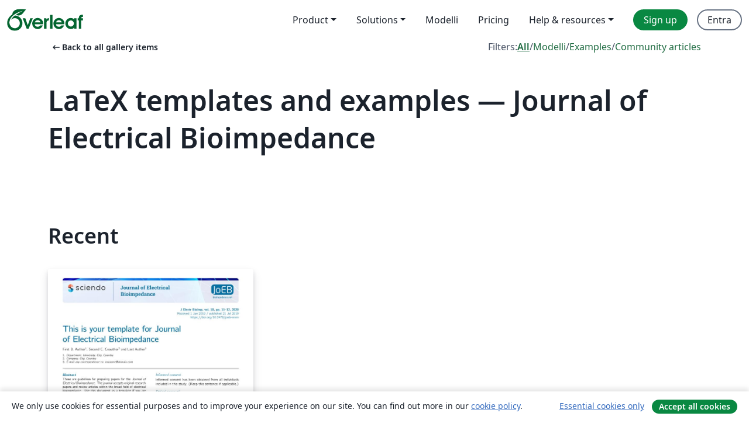

--- FILE ---
content_type: application/javascript;charset=utf-8
request_url: https://cdn.overleaf.com/js/it-json-2d7321c17909fe82d8b3.js
body_size: 51112
content:
"use strict";(self.webpackChunk_overleaf_web=self.webpackChunk_overleaf_web||[]).push([[28159],{97315:e=>{e.exports=JSON.parse('{"0_free_suggestions":"0 free suggestions","1_2_width":"½ width","1_4_width":"¼ width","1_free_suggestion":"1 free suggestion","24x_more_compile_time":"24x more compile time on our fastest servers","3_4_width":"¾ width","About":"About","Account":"Account","Documentation":"Documentazione","a_custom_size_has_been_used_in_the_latex_code":"A custom size has been used in the LaTeX code.","a_file_with_that_name_already_exists_and_will_be_overriden":"A file with that name already exists. That file will be overwritten.","a_more_comprehensive_list_of_keyboard_shortcuts":"A more comprehensive list of keyboard shortcuts can be found in <0>this __appName__ project template</0>","a_new_reference_was_added":"A new reference was added","a_new_reference_was_added_from_provider":"A new reference was added from __provider__","a_new_reference_was_added_to_file":"A new reference was added to <0>__filePath__</0>","a_new_reference_was_added_to_file_from_provider":"A new reference was added to <0>__filePath__</0> from __provider__","a_new_version_of_the_rolling_texlive_build_released":"A new version of the Rolling TeX Live build has been released.","about_to_archive_projects":"You are about to archive the following projects:","about_to_delete_cert":"You are about to delete the following certificate:","about_to_delete_projects":"Stai per eliminare i seguenti progetti:","about_to_delete_tag":"You are about to delete the following tag (any projects in them will not be deleted):","about_to_delete_the_following_project":"You are about to delete the following project","about_to_delete_the_following_projects":"You are about to delete the following projects","about_to_delete_user_preamble":"You’re about to delete __userName__ (__userEmail__). Doing this will mean:","about_to_enable_managed_users":"By enabling the Managed Users feature, all existing members of your group subscription will be invited to become managed. This will give you admin rights over their account. You will also have the option to invite new members to join the subscription and become managed.","about_to_leave_project":"You are about to leave this project.","about_to_leave_projects":"Stai per abbandonare i seguenti progetti:","about_to_remove_user_preamble":"You’re about to remove __userName__ (__userEmail__). Doing this will mean:","about_to_trash_projects":"You are about to trash the following projects:","abstract":"Abstract","accept_all_cookies":"Accept all cookies","accept_and_continue":"Accept and continue","accept_change":"Accept change","accept_change_error_description":"There was an error accepting a track change. Please try again in a few moments.","accept_change_error_title":"Accept Change Error","accept_invitation":"Accept invitation","accept_or_reject_individual_edits":"Accept or reject individual edits","accept_selected_changes":"Accept selected changes","accept_terms_and_conditions":"Accept terms and conditions","accepted_invite":"Accepted invite","access_all_premium_features":"Access all premium features, including more collaborators, full project history, and a longer compile time.","access_all_premium_features_including_more_collaborators_real_time_track_changes_and_a_longer_compile_time":"Access all premium features, including more collaborators, real-time track changes, and a longer compile time.","access_denied":"Access Denied","access_edit_your_projects":"Access and edit your projects","access_levels_changed":"Access levels changed","account_associated_with_x":"Your account is associated with __companyName__.","account_billed_manually":"Account billed manually","account_has_been_link_to_group_account":"Your __appName__ account on <b>__email__</b> has been linked to your <b>__institutionName__</b> account.","account_has_been_link_to_institution_account":"Your __appName__ account on <b>__email__</b> has been linked to your <b>__institutionName__</b> institutional account.","account_has_past_due_invoice_change_plan_warning":"Your account currently has a past due invoice. You will not be able to change your plan until this is resolved.","account_help":"Account and help","account_managed_by_group_administrator":"Your account is managed by your group administrator (__admin__)","account_managed_by_group_teamname":"This __appName__ account is managed by <0>__teamName__</0>.","account_not_linked_to_dropbox":"Il tuo account non è collegato a Dropbox","account_settings":"Impostazioni Account","acct_linked_to_institution_acct_2":"You can <0>log in</0> to Overleaf through your <0>__institutionName__</0> institutional login.","actions":"Azioni","active":"Active","add":"Aggiungi","add_a_recovery_email_address":"Add a recovery email address","add_add_on_to_your_plan":"Add __addOnName__ to your plan","add_additional_certificate":"Add another certificate","add_affiliation":"Add affiliation","add_ai_assist":"Add AI Assist","add_ai_assist_annual_and_get_unlimited_access":"Add <sparkle/> AI Assist Annual and get unlimited* access to Overleaf and Writefull AI features.","add_ai_assist_monthly_and_get_unlimited_access":"Add <sparkle/> AI Assist Monthly and get unlimited* access to Overleaf and Writefull AI features.","add_ai_assist_to_your_plan":"Add <sparkle/> AI Assist to your plan and get unlimited* access to Overleaf and Writefull AI features.","add_another_address_line":"Add another address line","add_another_email":"Add another email","add_another_token":"Add another token","add_comma_separated_emails_help":"Separate multiple email addresses using the comma (,) character.","add_comment":"Add comment","add_comment_error_message":"There was an error adding your comment. Please try again in a few moments.","add_comment_error_title":"Add Comment Error","add_company_details":"Add company details","add_email_address":"Add email address","add_email_to_claim_features":"Add an institutional email address to claim your features.","add_error_assist_annual_to_your_projects":"Add Error Assist Annual <sparkle/> to your projects and get unlimited AI help to fix LaTeX errors faster.","add_error_assist_to_your_projects":"Add Error Assist <sparkle/> to your projects and get unlimited AI help to fix LaTeX errors faster.","add_files":"Add files","add_more_collaborators":"Add more collaborators","add_more_licenses_to_my_plan":"Add more licenses to my plan","add_more_manager_emails":"Add more manager emails","add_new_email":"Add new email","add_on":"Add-on","add_ons":"Add-ons","add_or_remove_project_from_tag":"Add or remove project from tag __tagName__","add_role_and_department":"Add role and department","add_to_dictionary":"Add to dictionary","add_to_tag":"Add to tag","add_unlimited_ai_to_overleaf":"Add unlimited AI* to Overleaf","add_unlimited_ai_to_your_overleaf_plan":"Add unlimited AI* to your Overleaf __planName__ plan","add_unlimited_ai_to_your_plan":"Add unlimited AI* to your __planName__ plan","add_your_comment_here":"Add your comment here","add_your_first_group_member_now":"Aggiungi ora i primi membri del gruppo","added_by_on":"Added by __name__ on __date__","adding":"Aggiunta","additional_certificate":"Additional certificate","address_line_1":"Address","address_second_line_optional":"Address second line (optional)","adjust_column_width":"Adjust column width","advanced_reference_search_mode":"Advanced reference search","advancing_research_with":"Advancing research with <0>Overleaf</0>, <1>Papers</1>, and more.","after_that_well_bill_you_x_total_y_subtotal_z_tax_annually_on_date_unless_you_cancel":"After that, we’ll bill you __totalAmount__ (__subtotalAmount__ + __taxAmount__ tax) annually on __date__, unless you cancel.","aggregate_changed":"Changed","aggregate_to":"to","agree":"Agree","agree_with_the_terms":"I agree with the Overleaf terms","ai_assist_in_overleaf_is_included_via_writefull_groups":"AI Assist in Overleaf is included as part of your group or organization’s Writefull subscription. To make changes you’ll need to speak to your subscription admin","ai_assist_in_overleaf_is_included_via_writefull_individual":"AI Assist in Overleaf is included as part of your Writefull subscription. You can cancel or manage your access to AI Assist in your Writefull subscription settings.","ai_assist_unavailable_due_to_subscription_type":"We’re sorry—it looks like AI Assist isn’t available to you just yet due to your current subscription type.","ai_can_make_mistakes":"AI can make mistakes. Review fixes before you apply them.","ai_features":"AI features","ai_feedback_please_provide_more_detail":"Please provide more detail about what was wrong (optional)","ai_feedback_tell_us_what_was_wrong_so_we_can_improve":"Tell us what was wrong so we can improve.","ai_feedback_the_answer_was_too_long":"The answer was too long","ai_feedback_the_answer_wasnt_detailed_enough":"The answer wasn’t detailed enough","ai_feedback_the_suggestion_didnt_fix_the_error":"The suggestion didn’t fix the error","ai_feedback_the_suggestion_wasnt_the_best_fix_available":"The suggestion wasn’t the best fix available","ai_feedback_there_was_no_code_fix_suggested":"There was no code fix suggested","alignment":"Alignment","all_borders":"All borders","all_events":"All events","all_features_in_group_standard_plus":"All features in Group Standard, plus:","all_logs":"All logs","all_premium_features":"All premium features","all_premium_features_including":"All premium features, including:","all_project_activity":"All project activity","all_project_activity_description":"You’ll be notified about all comments and track changes in this project.","all_projects":"Tutti i progetti","all_projects_will_be_transferred_immediately":"All projects will be transferred to the new owner immediately.","all_these_experiments_are_available_exclusively":"All these experiments are available exclusively to members of the Labs program. If you sign up, you can choose which experiments you want to try.","allows_to_search_by_author_title_etc_possible_to_pull_results_directly_from_your_reference_manager_if_connected":"Allows to search by author, title, etc. Possible to pull results directly from your reference manager (if connected).","an_email_has_already_been_sent_to":"An email has already been sent to <0>__email__</0>. Please wait and try again later.","an_error_occured_while_restoring_project":"An error occured while restoring the project","an_error_occurred_when_verifying_the_coupon_code":"An error occurred when verifying the coupon code","and_much_more":"and much more","annual_discount":"Annual discount","anonymous":"Anonimo","anyone_with_link_can_edit":"Anyone with this link can edit this project","anyone_with_link_can_view":"Anyone with this link can view this project","app_on_x":"__appName__ on __social__","appearance":"Appearance","apply":"Apply ","apply_educational_discount_description_with_group_discount":"Get a total of 40% off for groups using __appName__ for teaching","apply_suggestion":"Apply suggestion","archive":"Archive","archive_projects":"Archive projects","archived":"Archived","archived_projects":"Archived projects","archiving_projects_wont_affect_collaborators":"Archiving projects won’t affect your collaborators.","are_you_affiliated_with_an_institution":"Are you affiliated with an institution?","are_you_getting_an_undefined_control_sequence_error":"Are you getting an Undefined Control Sequence error? If you are, make sure you’ve loaded the graphicx package—<0>\\\\usepackage{graphicx}</0>—in the preamble (first section of code) in your document. <1>Learn more</1>","are_you_still_at":"Are you still at <0>__institutionName__</0>?","are_you_sure_you_want_to_cancel_add_on":"Are you sure you want to cancel the <strong>__addOnName__</strong> add-on?","as_email":"as __email__","ask_proj_owner_to_unlink_from_current_github":"Ask the owner of the project (<0>__projectOwnerEmail__</0>) to unlink the project from the current GitHub repository and create a connection to a different repository.","ask_proj_owner_to_upgrade_for_full_history":"Please ask the project owner to upgrade to access this project’s full history.","ask_repo_owner_to_reconnect":"Ask the GitHub repository owner (<0>__repoOwnerEmail__</0>) to reconnect the project.","ask_repo_owner_to_renew_overleaf_subscription":"Ask the GitHub repository owner (<0>__repoOwnerEmail__</0>) to renew their __appName__ subscription and reconnect the project.","at_most_x_libraries_can_be_selected":"At most __maxCount__ libraries can be selected","attach_image_or_pdf":"Attach image or PDF","audit_logs":"Audit logs","auto_close_brackets":"Auto-close brackets","auto_compile":"Auto compile","auto_complete":"Auto-completamento","autocompile":"Autocompile","autocompile_disabled":"Autocompile disabled","autocompile_disabled_reason":"Due to high server load, background recompilation has been temporarily disabled. Please recompile by clicking the button above.","autocomplete":"Autocomplete","autocomplete_references":"Reference Autocomplete (inside a <code>\\\\cite{}</code> block)","automatically_insert_closing_brackets_and_parentheses":"Automatically insert closing brackets and parentheses","automatically_recompile_the_project_as_you_edit":"Automatically recompile the project as you edit","available_with_group_professional":"Available with Group Professional","back":"Back","back_to_configuration":"Back to configuration","back_to_editing":"Back to editing","back_to_editor":"Back to editor","back_to_subscription":"Back to subscription","back_to_your_projects":"Indietro ai tuoi progetti","basic_compile_time":"Basic compile time","before_you_use_error_assistant":"Before you use Error Assist","beta_program_already_participating":"You are enrolled in the beta program","beta_program_benefits":"We’re always improving __appName__. By joining this program you can have <0>early access to new features</0> and help us understand your needs better.","beta_program_not_participating":"You are not enrolled in the beta program","billed_annually_at":"Billed annually at <0>__price__</0> <1>(includes plan and any add-ons)</1>","billed_monthly_at":"Billed monthly at <0>__price__</0> <1>(includes plan and any add-ons)</1>","billed_yearly":"billed yearly","billing":"Billing","billing_period_sentence_case":"Billing period","binary_history_error":"Preview not available for this file type","blank_project":"Progetto Vuoto","blocked_filename":"This file name is blocked.","blog":"Blog","bold":"Bold","booktabs":"Booktabs","breadcrumbs":"Breadcrumbs","browser":"Browser","bullet_list":"Bullet list","buy_licenses":"Buy licenses","buy_more_licenses":"Buy more licenses","buy_now_no_exclamation_mark":"Buy now","by_subscribing_you_agree_to_our_terms_of_service":"By subscribing, you agree to our <0>terms of service</0>.","can_link_institution_email_acct_to_institution_acct":"You can now link your <b>__email__</b> <b>__appName__</b> account to your <b>__institutionName__</b> institutional account.","can_link_your_institution_acct_2":"You can now <0>link</0> your <0>__appName__</0> account to your <0>__institutionName__</0> institutional account.","can_now_relink_dropbox":"You can now <0>relink your Dropbox account</0>.","can_view_content":"Can view content","cancel":"Annulla","cancel_add_on":"Cancel add-on","cancel_any_existing_subscriptions":"Cancel any existing subscriptions. <0>This can be managed from the Subscription page.</0>","cancel_any_existing_subscriptions_and_leave_any_group_subscriptions":"Cancel any existing subscriptions, and leave any group subscriptions other than the one managing your account. <0>This can be managed from the Subscription page.</0>","cancel_anytime":"We’re confident that you’ll love __appName__, but if not, you can cancel anytime and request your money back, hassle free, within 30 days.","cancel_my_account":"Interrrompi il mio abbonamento","cancel_my_subscription":"Cancel my subscription","cancel_personal_subscription_first":"You already have an individual subscription, would you like us to cancel this first before joining the group licence?","cancel_subscription":"Cancel subscription","cancel_your_subscription":"Interrrompi il tuo abbonamento","cannot_invite_non_user":"Can’t send invite. Recipient must already have an __appName__ account","cannot_invite_self":"Can’t send invite to yourself","cannot_verify_user_not_robot":"Sorry, we could not verify that you are not a robot. Please check that Google reCAPTCHA is not being blocked by an ad blocker or firewall.","cant_see_what_youre_looking_for_question":"Can’t see what you’re looking for?","caption_above":"Caption above","caption_below":"Caption below","captions":"Captions","card_details":"Card details","card_details_are_not_valid":"Card details are not valid","card_must_be_authenticated_by_3dsecure":"Your card must be authenticated with 3D Secure before continuing","card_payment":"Card payment","careers":"Careers","category_arrows":"Arrows","category_greek":"Greek","category_misc":"Misc","category_operators":"Operators","category_relations":"Relations","center":"Center","change":"Cambia","change_currency":"Change currency","change_email_address":"Change email address","change_how_you_see_the_editor":"Change how you see the editor using the updated <strong>Appearance</strong> settings.","change_language":"Change language","change_or_cancel-cancel":"cancel","change_or_cancel-change":"Change","change_or_cancel-or":"or","change_owner":"Change owner","change_password":"Cambia Password","change_password_in_account_settings":"Change password in Account settings","change_plan":"Modifica piano","change_primary_email":"Change primary email","change_primary_email_address_instructions":"To change your primary email, please add your new primary email address first (by clicking <0>Add another email</0>) and confirm it. Then click the <0>Make primary</0> button. <1>Learn more about managing your __appName__ emails</1>.","change_project_owner":"Change project owner","change_role_and_department":"Change role and department","change_the_ownership_of_your_personal_projects":"Change the ownership of your personal projects to the new account. <0>Find out how to change project owner.</0>","change_to_group_plan":"Change to a group plan","change_to_this_plan":"Cambia a questo piano","changing_the_position_of_your_figure":"Changing the position of your figure","changing_the_position_of_your_table":"Changing the position of your table","characters":"Characters","chat":"Chat","chat_error":"Could not load chat messages, please try again.","checking_dropbox_status":"controllando lo stato di Dropbox","checking_project_github_status":"Controllo dello stato del progetto GitHub","choose_a_custom_color":"Choose a custom color","choose_from_group_members":"Choose from group members","choose_how_you_search_your_references":"Choose how you search your references","choose_which_experiments":"Choose which experiments you’d like to try.","citation":"Citation","cite_a_reference_from_your_reference_manager_to_automatically_add_it_to_your_bib_file":"Cite a reference from your reference manager to automatically add it to your .bib file.","cite_directly_or_import_references":"Cite directly or import references","cite_faster":"Cite faster","clear_cached_files":"Pulisci file in cache","clear_filters":"Clear filters","clear_search":"clear search","clearing":"Pulizia in corso","click_here_to_view_sl_in_lng":"Clicca qui per usare __appName__ in <0>__lngName__</0>","click_recompile_and_check_your_pdf_to_see_how_its_looking":"Click Recompile and check your PDF to see how it’s looking.","click_to_unpause":"Click to unpause and reactivate your Overleaf premium features.","clicking_delete_will_remove_sso_config_and_clear_saml_data":"Clicking <0>Delete</0> will remove your SSO configuration and unlink all users. You can only do this when SSO is disabled in your group settings.","clone_with_git":"Clone with Git","close":"Chiudi","close_dialog":"Close dialog","clsi_maintenance":"The compile servers are down for maintenance, and will be back shortly.","clsi_unavailable":"Sorry, the compile server for your project was temporarily unavailable. Please try again in a few moments.","code_check_failed":"Code check failed","code_check_failed_explanation":"Your code has errors that need to be fixed before the auto-compile can run","code_editor":"Code Editor","collaborate_online_and_offline":"Collaborate online and offline, using your own workflow","collaborator_chat":"Collaborator chat","collabs_per_proj":"__collabcount__ collaboratori per progetto","collabs_per_proj_multiple":"Multiple collaborators per project","collabs_per_proj_single":"__collabcount__ collaborator per project","collapse":"Collapse","column_width":"Column width","column_width_is_custom_click_to_resize":"Column width is custom. Click to resize","column_width_is_x_click_to_resize":"Column width is __width__. Click to resize","comment":"Commento","comment_only":"Comment only","comment_only_upgrade_for_track_changes":"Comment only. Upgrade for track changes.","comment_only_upgrade_to_enable_track_changes":"Comment only. <0>Upgrade</0> to enable track changes.","common":"Comune","commons_plan_tooltip":"You’re on the __plan__ plan because of your affiliation with __institution__. Click to find out how to make the most of your Overleaf premium features.","compact":"Compact","company_name":"Company name","compare":"Compare","compare_all_plans":"Compare all plans on our <0>pricing page</0>","comparing_from_x_to_y":"Comparing from <0>__startTime__</0> to <0>__endTime__</0>","compile_error_entry_description":"An error which prevented this project from compiling","compile_error_handling":"Compile error handling","compile_larger_projects":"Compila progetti più grandi","compile_mode":"Compile mode","compile_terminated_by_user":"The compile was cancelled using the ‘Stop compilation’ button. You can download the raw logs to see where the compile stopped.","compile_timeout_modal_intro":"24x compile time on the fastest servers, plus...","compiler":"Compilatore","compiling":"Compilazione","compliance":"Compliance","compromised_password":"Compromised password","configure_sso":"Configure SSO","confirm":"Confirm","confirm_accept_selected_changes":"Are you sure you want to accept the selected change?","confirm_accept_selected_changes_plural":"Are you sure you want to accept the selected __count__ changes?","confirm_affiliation":"Confirm affiliation","confirm_affiliation_to_relink_dropbox":"Please confirm you are still at the institution and on their license, or upgrade your account in order to relink your Dropbox account.","confirm_delete_user_type_email_address":"To confirm you want to delete __userName__ please type the email address associated with their account","confirm_new_password":"Conferma Nuova Password","confirm_primary_email_change":"Confirm primary email change","confirm_reject_selected_changes":"Are you sure you want to reject the selected change?","confirm_reject_selected_changes_plural":"Are you sure you want to reject the selected __count__ changes?","confirm_remove_sso_config_enter_email":"To confirm you want to remove your SSO configuration, enter your email address:","confirm_remove_user_type_email_address":"To confirm you want to remove __userName__ please type the email address associated with their account.","confirm_secondary_email":"Confirm secondary email","confirm_your_email":"Confirm your email address","confirming":"Confirming","conflicting_paths_found":"Conflicting Paths Found","congratulations_youve_successfully_join_group":"Congratulations! You‘ve successfully joined the group subscription.","connected_users":"Utenti collegati","connection_lost_with_unsaved_changes":"Connection lost with unsaved changes.","contact_group_admin":"Please contact your group administrator.","contact_sales":"Contact sales","contact_us":"Contattaci","contacting_the_sales_team":"Contacting the Sales team","continue":"Continue","continue_github_merge":"Ho eseguito l’unione manuale. Continua","continue_to":"Continue to __appName__","continue_using_free_features":"Continue using our free features","continue_with_free_plan":"Continue with free plan","cookie_banner":"Cookie banner","cookie_banner_info":"We only use cookies for essential purposes and to improve your experience on our site. You can find out more in our <0>cookie policy</0>.","copied":"Copied","copy":"Copia","copy_code":"Copy code","copy_project":"Copia Progetto","copy_response":"Copy response","copying":"copia in corso","cost_summary":"Cost summary","country":"Nazione","country_flag":"__country__ country flag","coupon_code":"codice coupon","coupon_code_is_not_valid_for_selected_plan":"Coupon code is not valid for selected plan","coupons_not_included":"This does not include your current discounts, which will be applied automatically before your next payment","create":"Crea","create_a_new_project":"Create a new project","create_account":"Create account","create_new_subscription":"Crea Nuovo Abbonamento","create_new_tag":"Create new tag","create_project_in_github":"Crea un repository GitHub","created":"Created","created_at":"Created at","creating":"Creazione","cross_reference":"Cross reference","current_file":"Current file","current_password":"Password Attuale","currently_seeing_only_24_hrs_history":"You’re currently seeing the last 24 hours of changes in this project.","currently_signed_in_as_x":"Currently signed in as <0>__userEmail__</0>.","currently_subscribed_to_plan":"Sei attualmente abbonato al piano <0>__planName__</0>.","custom":"Custom","custom_borders":"Custom borders","customer_stories":"Customer stories","customize_your_group_subscription":"Customize your group subscription","customizing_figures":"Customizing figures","customizing_tables":"Customizing tables","cut":"Cut","dark_mode_pdf_preview":"Dark mode PDF preview","dark_themes":"Dark themes","date_and_owner":"Date and owner","date_and_time":"Date and time","dealing_with_errors":"Dealing with errors","decrease_indent":"Decrease indentation","delete":"Elimina","delete_account":"Elimina Account","delete_account_confirmation_label":"I understand this will delete all projects in my __appName__ account with email address <0>__userDefaultEmail__</0>","delete_account_warning_message_3":"You are about to permanently <strong>delete all of your account data</strong>, including your projects and settings. Please type your account email address and password in the boxes below to proceed.","delete_acct_no_existing_pw":"Please use the password reset form to set a password before deleting your account","delete_and_leave":"Delete / Leave","delete_and_leave_projects":"Delete and Leave Projects","delete_authentication_token":"Delete Authentication token","delete_authentication_token_info":"You’re about to delete a Git authentication token. If you do, it can no longer be used to authenticate your identity when performing Git operations.","delete_certificate":"Delete certificate","delete_comment":"Delete comment","delete_comment_error_message":"There was an error deleting your comment. Please try again in a few moments.","delete_comment_error_title":"Delete Comment Error","delete_comment_message":"You cannot undo this action.","delete_comment_thread":"Delete comment thread","delete_comment_thread_message":"This will delete the whole comment thread. You cannot undo this action.","delete_figure":"Delete figure","delete_message":"Delete message","delete_message_confirmation":"Are you sure you want to delete this message? This can’t be undone.","delete_permanently":"Delete permanently","delete_projects":"Delete Projects","delete_row_or_column":"Delete row or column","delete_sso_config":"Delete SSO configuration","delete_table":"Delete table","delete_tag":"Delete Tag","delete_token":"Delete token","delete_user":"Delete user","delete_your_account":"Elimina il tuo account","deleted_at":"Deleted At","deleted_by_email":"Deleted By email","deleted_by_id":"Deleted By ID","deleted_by_ip":"Deleted By IP","deleted_by_on":"Deleted by __name__ on __date__","deleted_user":"Deleted user","deleting":"Eliminando","demonstrating_git_integration":"Demonstrating Git integration","demonstrating_track_changes_feature":"Demonstrating Track Changes feature","department":"Department","description":"Description","details":"Details","details_provided_by_google_explanation":"Your details were provided by your Google account. Please check you’re happy with them.","dictionary":"Dictionary","did_you_know_institution_providing_professional":"Did you know that __institutionName__ is providing <0>free __appName__ Professional features</0> to everyone at __institutionName__?","disable":"Disable","disable_ai_features":"Disable AI features","disable_equation_preview":"Disable equation preview","disable_equation_preview_confirm":"This will disable equation preview for you in all projects.","disable_equation_preview_enable":"You can enable it again from the <b>Menu</b>.","disable_equation_preview_enable_in_settings":"You can enable it again in <b>Settings</b>.","disable_single_sign_on":"Disable single sign-on","disable_sso":"Disable SSO","disable_stop_on_first_error":"Disable “Stop on first error”","disabled":"Disabled","disabling":"Disabling","disagree":"Disagree","disconnected":"Disconnesso","discount":"Discount","discount_of":"Discount of __amount__","discover_the_fastest_easiest_way_to_cite_in_app":"Discover the fastest, easiest way to cite in __appName__","discover_the_fastest_way_to_search_and_cite":"Discover the fastest way to search and cite","display":"Display","display_deleted_user":"Display deleted users","display_math":"Display math","do_not_create_account":"Do not create account","do_you_need_edit_access":"Do you need edit access?","do_you_want_to_change_your_primary_email_address_to":"Do you want to change your primary email address to <b>__email__</b>?","do_you_want_to_overwrite_it":"Do you want to overwrite it?","do_you_want_to_overwrite_it_plural":"Do you want to overwrite them?","do_you_want_to_overwrite_them":"Do you want to overwrite them?","document_too_long":"Document Too Long","document_too_long_detail":"Sorry, this file is too long to be edited manually. Please try to split it into smaller files.","document_too_long_tracked_deletes":"You can also accept pending deletions to reduce the size of the file.","document_updated_externally":"Document Updated Externally","document_updated_externally_detail":"This document was just updated externally. Any recent changes you have made may have been overwritten. To see previous versions, please look in the history.","documentation":"Documentazione","doesnt_match":"Non corrisponde","doing_this_allow_log_in_through_institution":"Doing this will allow you to log in to <b>__appName__</b> through your institution and will reconfirm your institutional email address.","doing_this_allow_log_in_through_institution_2":"Doing this will allow you to log in to <0>__appName__</0> through your institution and will reconfirm your institutional email address.","doing_this_will_verify_affiliation_and_allow_log_in_2":"Doing this will verify your affiliation with <0>__institutionName__</0> and will allow you to log in to <0>__appName__</0> through your institution.","done":"Fatto","dont_create_personal_projects_in_managed_account":"Don’t create personal projects in a managed account. You can set up a personal __appName__ account under another email address.","dont_forget_you_currently_have":"Don’t forget, you currently have:","dont_reload_or_close_this_tab":"Don’t reload or close this tab.","download":"Scarica","download_all":"Download all","download_as_pdf":"Download as PDF","download_as_source_zip":"Download as source (.zip)","download_csv":"Download CSV","download_metadata":"Download Overleaf metadata","download_pdf":"Scarica PDF","download_zip_file":"Scarica file .zip","draft_sso_configuration":"Draft SSO configuration","drag_here":"drag here","drag_here_paste_an_image_or":"Drag here, paste an image, or ","dropbox":"Dropbox","dropbox_checking_sync_status":"Checking Dropbox for updates","dropbox_duplicate_project_names":"Your Dropbox account has been unlinked, because you have more than one project called <0>\\"__projectName__\\"</0>.","dropbox_duplicate_project_names_suggestion":"Please make your project names unique across all your <0>active, archived and trashed</0> projects and then re-link your Dropbox account.","dropbox_for_link_share_projs":"This project was accessed via link-sharing and won’t be synchronised to your Dropbox unless you are invited via e-mail by the project owner.","dropbox_integration_lowercase":"Dropbox integration","dropbox_sync":"Sincronizzazione Dropbox","dropbox_sync_both":"Sending and receiving updates","dropbox_sync_description":"Mantieni i tuoi progetti __appName__ in sincrono con il tuo Dropbox. Le modifiche in __appName__ saranno automaticamente inviate nel tuo Dropbox, e viceversa.","dropbox_sync_error":"Sorry, there was a problem checking our Dropbox service. Please try again in a few moments.","dropbox_sync_in":"Receiving updates from Dropbox","dropbox_sync_now_rate_limited":"Manual syncing is limited to one per minute. Please wait for a while and try again.","dropbox_sync_now_running":"A manual sync for this project has been started in the background. Please give it a few minutes to process.","dropbox_sync_out":"Sending updates to Dropbox","dropbox_sync_troubleshoot":"Changes not appearing in Dropbox? Please wait a few minutes. If changes still don’t appear, you can <0>sync this project now</0>.","dropbox_synced":"Overleaf and Dropbox have processed all updates. Note that your local Dropbox might still be synchronizing","dropbox_unlinked_premium_feature":"<0>Your Dropbox account has been unlinked</0> because Dropbox Sync is a premium feature that you had through an institutional license.","due_date":"Due __date__","due_today":"Due today","duplicate_file":"Duplicate File","duplicate_projects":"This user has projects with duplicate names","each_user_will_have_access_to":"Each user will have access to","easily_manage_your_project_files_everywhere":"Easily manage your project files, everywhere","edit":"Edit","edit_comment_error_message":"There was an error editing the comment. Please try again in a few moments.","edit_comment_error_title":"Edit Comment Error","edit_content_directly":"Edit content directly","edit_dictionary":"Edit Dictionary","edit_dictionary_empty":"Your custom dictionary is empty.","edit_dictionary_remove":"Remove from dictionary","edit_figure":"Edit figure","edit_sso_configuration":"Edit SSO Configuration","edit_tag":"Edit tag","edit_tag_name":"Edit tag name","edit_your_custom_dictionary":"Edit your custom dictionary","editing":"Modifica","editing_captions":"Editing captions","editing_tools":"Editing tools","editor":"Editor","editor_and_pdf":"Editor & PDF","editor_disconected_click_to_reconnect":"Editor disconnesso, clicca in qualsiasi punto per riconnettere.","editor_font_family":"Editor font family","editor_font_size":"Editor font size","editor_limit_exceeded_in_this_project":"Too many editors in this project","editor_line_height":"Editor line height","editor_only":"Editor only","editor_only_hide_pdf":"Editor only <0>(hide PDF)</0>","editor_theme":"Editor theme","editor_theme_dark":"Dark editor theme","editor_theme_light":"Light editor theme","edits_become_suggestions":"Edits become suggestions","educational_disclaimer":"I confirm that users will be students or faculty using Overleaf primarily for study and teaching, and can provide evidence of this if requested.","educational_disclaimer_heading":"Educational discount confirmation","educational_percent_discount_applied":"__percent__% educational discount applied!","email":"Email","email_address":"Email address","email_address_is_invalid":"Email address is invalid","email_already_registered":"This email address is already associated with a different Overleaf account.","email_attribute":"Email attribute","email_does_not_belong_to_university":"We don’t recognize that domain as being affiliated with your university. Please contact us to add the affiliation.","email_limit_reached":"You can have a maximum of <0>__emailAddressLimit__ email addresses</0> on this account. To add another email address, please delete an existing one.","email_link_expired":"Collegamento email scaduto, per favore richiedine un altro.","email_must_be_linked_to_institution":"As a member of __institutionName__, this email address can only be added via single sign-on on your <0>account settings</0> page. Please add a different recovery email address.","email_notifications_are_currently_in_beta":"Email notifications are currently in beta.","email_or_password_wrong_try_again":"La tua email o password è errata.","email_preferences":"Email preferences","email_remove_by_date":"If this is not done by __date__, it will be removed from the account.","emails_and_affiliations_explanation":"Add additional email addresses to your account to access any upgrades your university or institution has, to make it easier for collaborators to find you, and to make sure you can recover your account.","emails_and_affiliations_title":"Emails and affiliations","empty":"Empty","enable":"Enable","enable_ai_assistant_to_get_access":"Enable AI Assistant to get access","enable_ai_features":"Enable AI features","enable_managed_users":"Enable Managed Users","enable_single_sign_on":"Enable single sign-on","enable_sso":"Enable SSO","enabled":"Enabled","enables_real_time_syntax_checking_in_the_editor":"Enables real-time syntax checking in the editor","enabling":"Enabling","end_of_document":"End of document","end_time_utc":"End time (UTC)","ensure_recover_account":"This will ensure that it can be used to recover your __appName__ account in case you lose access to your primary email address.","enter_any_size_including_units_or_valid_latex_command":"Enter any size (including units) or valid LaTeX command","enter_tax_id_number":"Enter tax ID number","enter_the_code":"Enter the 6-digit code sent to __email__.","enter_the_confirmation_code":"Enter the 6-digit confirmation code sent to <0>__email__</0>.","enter_the_number_of_licenses_youd_like_to_add_to_see_the_cost_breakdown":"Enter the number of licenses you’d like to add to see the cost breakdown.","equation_generator":"Equation Generator","equation_preview":"Equation preview","error":"Error","error_assist":"Error Assist","error_opening_document":"Error opening document","error_opening_document_detail":"Sorry, something went wrong opening this document. Please try again.","error_performing_request":"An error has occurred while performing your request.","error_processing_file":"Sorry, something went wrong processing this file. Please try again.","errors":"Errors","essential_cookies_only":"Essential cookies only","event_type":"Event type","example_project":"Progetto di Esempio","existing_plan_active_until_term_end":"Your existing plan and its features will remain active until the end of the current billing period.","expand":"Expand","experiment_full_check_back_soon":"Sorry, this experiment is full. Spaces may become available, so check back soon.","expired":"Expired","expired_confirmation_code":"Your confirmation code has expired. Click <0>Resend confirmation code</0> to get a new one.","expires":"Expires","expires_in_days":"Expires in __days__ days","expires_on":"Expires: __date__","explore_what_s_new":"Explore what’s new","export_csv":"Export CSV","export_project_to_github":"Esporta Progetto in GitHub","failed_to_send_group_invite_to_email":"Failed to send Group invite to <0>__email__</0>. Please try again later.","failed_to_send_managed_user_invite_to_email":"Failed to send Managed User invite to <0>__email__</0>. Please try again later.","failed_to_send_sso_link_invite_to_email":"Failed to send SSO invite reminder to <0>__email__</0>. Please try again later.","fair_usage_policy_applies":"Fair usage policy applies.","fast":"Fast","fast_draft":"Fast [draft]","feature_enabled_or_disabled":"Feature enabled/disabled","features_like_track_changes":"Features like real-time track changes","feedback":"Feedback","figure":"Figure","file":"File","file_action_created":"Created","file_action_deleted":"Deleted","file_action_edited":"Edited","file_action_renamed":"Renamed","file_action_restored":"Restored __fileName__ from: __date__","file_action_restored_project":"Restored project from __date__","file_already_exists":"A file or folder with this name already exists","file_already_exists_in_this_location":"An item named <0>__fileName__</0> already exists in this location. If you wish to move this file, rename or remove the conflicting file and try again.","file_name":"File Name","file_name_figure_modal":"File name","file_name_in_this_project":"File Name In This Project","file_name_in_this_project_figure_modal":"File name in this project","file_or_folder_name_already_exists":"A file or folder with this name already exists","file_outline":"File outline","file_size":"File size","file_tree":"File tree","files_cannot_include_invalid_characters":"File name is empty or contains invalid characters","files_selected":"files selected.","filter_projects":"Filter projects","find":"Find","find_and_fix_errors_faster":"Find and fix errors faster","find_out_more":"Find out More","find_out_more_about_institution_login":"Find out more about institutional login","find_out_more_about_the_file_outline":"Find out more about the file outline","find_out_more_nt":"Find out more.","finding_a_fix":"Finding a fix","finish":"Finish","first_name":"Nome","fit_to_height":"Fit to height","fit_to_width":"Fit to width","fixed_width":"Fixed width","fixed_width_wrap_text":"Fixed width, wrap text","fold_line":"Fold line","folder_location":"Folder location","folder_name":"Folder name","following_paths_conflict":"The following files and folders conflict with the same path","font_family":"Font Family","font_size":"Grandezza Font","footer_about_us":"About us","footer_contact_us":"Contact us","footnotes":"Footnotes","for_business":"For business","for_government":"For government","for_groups_and_organizations":"For groups and organizations","for_individuals":"For individuals","for_more_information_see_managed_accounts_section":"For more information, see the \\"Managed Accounts\\" section in <0>our terms of use</0>, which you agree to by clicking Accept invitation.","for_publishers":"For publishers","for_students":"For students","for_universities":"For universities","format":"Format","found_matching_deleted_users":"Found __deletedUserCount__ matching deleted users","free":"Gratis","free_7_day_trial_billed_annually":"Free 7-day trial, then billed annually","free_7_day_trial_billed_monthly":"Free 7-day trial, then billed monthly","free_plan_label":"You’re on the <b>free plan</b>","free_plan_tooltip":"Click to find out how you could benefit from Overleaf premium features.","from_another_project":"From another project","from_enforcement_date":"From __enforcementDate__ any additional editors on this project will be made viewers.","from_external_url":"From external URL","from_filename":"From <0>__filename__</0>","from_github":"From GitHub","from_project_files":"From project files","from_provider":"From __provider__","from_url":"From URL","full_doc_history":"Storia completa del documento","full_width":"Full width","future_payments":"Future payments","generate_from_text":"From text","generate_from_text_or_image":"From text or image","generate_tables_and_equations":"Generate tables and equations from text and images. Try it for free in the Overleaf toolbar!","generate_token":"Generate token","generating":"Generating","generic_if_problem_continues_contact_us":"If the problem continues please contact us","generic_linked_file_compile_error":"This project’s output files are not available because it failed to compile. Please open the project to see the compilation error details.","generic_something_went_wrong":"Spiacenti, qualcosa è andato storto","get_access_to_enterprise_features":"Get access to enterprise features and benefits provided by your organization.","get_collaborative_benefits":"Get the collaborative benefits from __appName__, even if you prefer to work offline","get_discounted_plan":"Get discounted plan","get_error_assist":"Get Error Assist","get_exclusive_access_to_labs":"Get exclusive access to early-stage experiments when you join Overleaf Labs. All we ask in return is your honest feedback to help us develop and improve.","get_in_touch":"Contattaci","get_more_compile_time":"Get more compile time","get_most_subscription_by_checking_ai_writefull":"Get the most out of your subscription by checking out <0>Overleaf’s AI features</0> and <1>Writefull’s features</1>.","get_most_subscription_by_checking_overleaf":"Get the most out of your subscription by checking out <0>Overleaf’s features</0>.","get_most_subscription_by_checking_overleaf_ai_writefull":"Get the most out of your subscription by checking out <0>Overleaf’s features</0>, <1>Overleaf’s AI features</1> and <2>Writefull’s features</2>.","get_real_time_track_changes":"Get real-time track changes","git":"Git","git_authentication_token":"Git authentication token","git_authentication_token_create_modal_info_1":"This is your Git authentication token. You should enter this when prompted for a password.","git_authentication_token_create_modal_info_2":"<0>You will only see this authentication token once so please copy it and keep it safe</0>. For full instructions on using authentication tokens, visit our <1>help page</1>.","git_bridge_modal_click_generate":"Click <strong>Generate token</strong> to generate your authentication token now. Or do this later in your Account settings.","git_bridge_modal_enter_authentication_token":"When prompted for a password, enter your new authentication token:","git_bridge_modal_git_clone_your_project":"Git clone your project by using the link below and a Git authentication token","git_bridge_modal_learn_more_about_authentication_tokens":"Learn more about Git integration authentication tokens.","git_bridge_modal_read_only":"<strong>You have read-only access to this project.</strong> This means you can pull from __appName__ but you can’t push any changes you make back to this project.","git_bridge_modal_review_access":"<0>You have review access to this project.</0> This means you can pull from __appName__ but you can’t push any changes you make back to this project.","git_bridge_modal_see_once":"You’ll only see this token once. To delete it or generate a new one, visit Account settings. For detailed instructions and troubleshooting, read our <0>help page</0>.","git_bridge_modal_use_previous_token":"If you’re prompted for a password, you can use a previously generated Git authentication token. Or you can generate a new one in Account settings. For more support, read our <0>help page</0>.","git_clone_project_command":"Git clone project command","git_clone_this_project":"Git clone this project.","git_integration":"Git integration","git_integration_info":"With Git integration, you can clone your Overleaf projects with Git. For full instructions on how to do this, <0>read our Git Integration help page</0>.","github":"GitHub","github_commit_message_placeholder":"Messaggio di commit per le modifiche effettuate in __appName__...","github_credentials_expired":"Your GitHub authorization credentials have expired","github_empty_repository_error":"It looks like your GitHub repository is empty or not yet available. Create a new file on GitHub.com then try again.","github_file_name_error":"This repository cannot be imported, because it contains file(s) with an invalid filename:","github_file_sync_error":"We are unable to sync the following files:","github_git_folder_error":"This project contains a .git folder at the top level, indicating that it is already a git repository. The Overleaf GitHub sync service cannot sync git histories. Please remove the .git folder and try again.","github_integration":"GitHub integration","github_integration_lowercase":"Git and GitHub integration","github_is_no_longer_connected":"GitHub is no longer connected to this project.","github_is_premium":"La sincronizzazione GitHub è una funzionalità premium","github_large_files_error":"Merge failed: your GitHub repository contains files over the 50mb file size limit ","github_merge_failed":"Your changes in __appName__ and GitHub could not be automatically merged. Please manually merge the <0>__sharelatex_branch__</0> branch into the default branch in git. Click below to continue, after you have manually merged.","github_no_master_branch_error":"This repository cannot be imported as it is missing a default branch. Please make sure the project has a default branch","github_private_description":"You choose who can see and commit to this repository.","github_public_description":"Chiunque può visualizzare il repository. Puoi scegliere chi può eseguire commit.","github_repository_diverged":"The default branch of the linked repository has been force-pushed. Pulling GitHub changes after a force push can cause Overleaf and GitHub to get out of sync. You might need to push changes after pulling to get back in sync.","github_symlink_error":"Your GitHub repository contains symbolic link files, which are not currently supported by Overleaf. Please remove these and try again.","github_sync":"Sincronizzazione GitHub","github_sync_description":"Con GitHub Sync puoi collegare i tuoi progetti __appName__ a repository GitHub. Crea nuovi commit da __appName__ e unisci con commit fatti offline o su GitHub.","github_sync_error":"Spiacenti, c’è stato un errore con la comunicazione con GitHub. Si prega di riprovare fra poco.","github_sync_repository_not_found_description":"The linked repository has either been removed, or you no longer have access to it. You can set up sync with a new repository by cloning the project and using the ‘GitHub’ menu item. You can also unlink the repository from this project.","github_timeout_error":"Syncing your Overleaf project with GitHub has timed out. This may be due to the overall size of your project, or the number of files/changes to sync, being too large.","github_too_many_files_error":"This repository cannot be imported as it exceeds the maximum number of files allowed","github_validation_check":"Per favore, controlla che il nome del repository sia valido, e che tu abbia i permessi per crearlo.","github_workflow_authorize":"Authorize GitHub Workflow files","github_workflow_files_delete_github_repo":"The repository has been created on GitHub but linking was unsuccessful. You will have to delete GitHub repository or choose a new name.","github_workflow_files_error":"The __appName__ GitHub sync service couldn’t sync GitHub Workflow files (in .github/workflows/). Please authorize __appName__ to edit your GitHub workflow files and try again.","give_feedback":"Give feedback","give_your_feedback":"give your feedback","go_next_page":"Go to Next Page","go_page":"Go to page __page__","go_prev_page":"Go to Previous Page","go_to_account_settings":"Go to account settings","go_to_code_location":"Go to code location","go_to_code_location_in_pdf":"Vai a riga in PDF","go_to_overleaf":"Go to Overleaf","go_to_pdf_location_in_code":"Vai a locazione PDF in codice","go_to_settings":"Go to settings","go_to_subscriptions":"Go to Subscriptions","go_to_writefull":"Go to Writefull","good_news_you_already_purchased_this_add_on":"Good news! You already have this add-on, so no need to pay again.","good_news_you_are_already_receiving_this_add_on_via_writefull":"Good news! You already have this add-on via your Writefull subscription. No need to pay again.","got_questions":"Got questions?","group_admin":"Amministratore Gruppo","group_audit_logs":"Group audit logs","group_has_no_licenses_available_error":"Sorry, your group has no licenses available. Please contact your administrator to request a license.","group_invitations":"Group invitations","group_invite_has_been_sent_to_email":"Group invite has been sent to <0>__email__</0>","group_libraries":"Group Libraries","group_managed_by_group_administrator":"User accounts in this group are managed by the group administrator.","group_management":"Group management","group_managers":"Group managers","group_members":"Group members","group_plan_tooltip":"You are on the __plan__ plan as a member of a group subscription. Click to find out how to make the most of your Overleaf premium features.","group_plan_upgrade_description":"You’re on the <0>__currentPlan__</0> plan and you’re upgrading to the <0>__nextPlan__</0> plan. If you’re interested in a site-wide Overleaf Commons plan, please <1>get in touch</1>.","group_plan_with_name_tooltip":"You are on the __plan__ plan as a member of a group subscription, __groupName__. Click to find out how to make the most of your Overleaf premium features.","group_settings":"Group settings","group_sso_configuration_idp_metadata":"The information you provide here comes from your Identity Provider (IdP). This is often referred to as its <0>SAML metadata</0>. You can add this manually or click <1>Import IdP metadata</1> to import an XML file.","group_sso_configure_service_provider_in_idp":"For some IdPs, you must configure Overleaf as a Service Provider to get the data you need to fill out this form. To do this, you will need to download the Overleaf metadata.","group_sso_documentation_links":"Please see our <0>documentation</0> and <1>troubleshooting guide</1> for more help.","group_subscription":"Group Subscription","groups":"Gruppi","have_an_extra_backup":"Have an extra backup","have_more_days_to_try":"Hai altri <strong>__days__ giorni</strong> nel tuo Trial!","headers":"Intestazioni","help":"Aiuto","help_articles_matching":"Help articles matching your subject","help_editor_settings":"Help and editor settings","help_improve_group_audit_logs":"Help us improve Group Audit Logs by answering 3 quick questions.","help_improve_overleaf_fill_out_this_survey":"If you would like to help us improve Overleaf, please take a moment to fill out <0>this survey</0>.","help_improve_screen_reader_fill_out_this_survey":"Help us improve your experience using a screen reader with __appName__ by filling out this quick survey.","hide":"Hide","hide_configuration":"Hide configuration","hide_deleted_user":"Hide deleted users","hide_document_preamble":"Hide document preamble","hide_file_tree":"Hide file tree","hide_local_file_contents":"Hide Local File Contents","hide_outline":"Hide File outline","history":"History","history_add_label":"Add label","history_are_you_sure_delete_label":"Are you sure you want to delete the following label","history_compare_from_this_version":"Compare from this version","history_compare_up_to_this_version":"Compare up to this version","history_delete_label":"Delete label","history_download_this_version":"Download this version","history_entry_origin_dropbox":"via Dropbox","history_entry_origin_git":"via Git","history_entry_origin_github":"via GitHub","history_entry_origin_upload":"upload","history_label_created_by":"Created by","history_label_project_current_state":"Current state","history_label_this_version":"Label this version","history_new_label_name":"New label name","history_resync":"History resync","history_view_a11y_description":"Show all of the project history or only labelled versions.","history_view_all":"All history","history_view_labels":"Labels","home":"Home","hotkey_add_a_comment":"Add a comment","hotkey_autocomplete_menu":"Autocomplete Menu","hotkey_beginning_of_document":"Beginning of document","hotkey_bold_text":"Bold text","hotkey_compile":"Compile","hotkey_delete_current_line":"Delete Current Line","hotkey_end_of_document":"End of document","hotkey_find_and_replace":"Find (and replace)","hotkey_go_to_line":"Go To Line","hotkey_indent_selection":"Indent Selection","hotkey_insert_candidate":"Insert Candidate","hotkey_italic_text":"Italic Text","hotkey_redo":"Redo","hotkey_search_references":"Search References","hotkey_select_all":"Select All","hotkey_select_candidate":"Select Candidate","hotkey_to_lowercase":"To Lowercase","hotkey_to_uppercase":"To Uppercase","hotkey_toggle_comment":"Toggle Comment","hotkey_toggle_review_panel":"Toggle review panel","hotkey_toggle_track_changes":"Toggle track changes","hotkey_undo":"Undo","hotkeys":"Scorciatoie","how_it_works":"How it works","how_many_licenses_do_you_want_to_buy":"How many licenses do you want to buy?","how_to_create_tables":"How to create tables","how_to_insert_images":"How to insert images","how_we_use_your_data":"How we use your data","how_we_use_your_data_explanation":"<0>Please help us continue to improve Overleaf by answering a few quick questions. Your answers will help us and our corporate group understand more about our user base. We may use this information to improve your Overleaf experience, for example by providing personalized onboarding, upgrade prompts, help suggestions, and tailored marketing communications (if you’ve opted-in to receive them).</0><1>For more details on how we use your personal data, please see our <0>Privacy Notice</0>.</1>","i_confirm_am_student":"I confirm that I am currently a student.","i_want_to_add_a_po_number":"I want to add a PO number","i_want_to_stay":"Voglio rimanere","id":"ID","if_personal_account_you_should_change_your_email_address":"If this is a personal __appName__ account, you should change your email address to keep ownership of your personal projects.","if_you_find_any_issues_with_texlive":"If you find any issues with TeX Live, packages, or compilation, please <0>provide feedback</0>. If you hit problems, you can <1>switch your compiler</1>.","if_you_need_to_customize_your_table_further_you_can":"If you need to customize your table further, you can. Using LaTeX code, you can change anything from table styles and border styles to colors and column widths. <0>Read our guide</0> to using tables in LaTeX to help you get started.","if_you_need_to_delete_your_writefull_account":"If you need to delete your Writefull account, go to your <a>Writefull account settings.</a>","if_you_want_more_than_x_licenses_on_your_plan_we_need_to_add_them_for_you":"If you want more than __count__ licenses on your plan, we need to add them for you. Just click <0>Send request</0> below and we’ll be happy to help.","if_you_want_to_reduce_the_number_of_licenses_please_contact_support":"If you want to reduce the number of licenses on your plan, please <0>contact customer support</0>.","if_your_occupation_not_listed_type_full_name":"If your __occupation__ isn’t listed, you can type the full name.","ignore_validation_errors":"Don’t check syntax","ill_take_it":"Mi va bene!","image_file":"Image file","image_url":"Image URL","image_width":"Image width","import_a_bibtex_file_from_your_provider_account":"Import a BibTeX file from your __provider__ account","import_existing_projects_from_github":"Import existing projects from GitHub","import_from_github":"Importa da GitHub","import_idp_metadata":"Import IdP metadata","import_to_sharelatex":"Importa in __appName__","imported_from_another_project_at_date":"Imported from <0>Another project</0>/__sourceEntityPathHTML__, at __formattedDate__ __relativeDate__","imported_from_external_provider_at_date":"Imported from <0>__shortenedUrlHTML__</0> at __formattedDate__ __relativeDate__","imported_from_mendeley_at_date":"Imported from Mendeley at __formattedDate__ __relativeDate__","imported_from_papers_at_date":"Imported from Papers at __formattedDate__ __relativeDate__","imported_from_the_output_of_another_project_at_date":"Imported from the output of <0>Another project</0>: __sourceOutputFilePathHTML__, at __formattedDate__ __relativeDate__","imported_from_zotero_at_date":"Imported from Zotero  at __formattedDate__ __relativeDate__","importing":"Importazione","importing_and_merging_changes_in_github":"Importazione e unione modifiche in GitHub","in_order_to_match_institutional_metadata_2":"In order to match your institutional metadata, we’ve linked your account using <0>__email__</0>.","in_order_to_match_institutional_metadata_associated":"In order to match your institutional metadata, your account is associated with the email <b>__email__</b>.","include_caption":"Include caption","include_label":"Include label","include_results_from_your_reference_manager":"Include results from your reference manager","include_results_from_your_x_account":"Include results from your __provider__ account","include_the_error_message_and_ai_response":"Include the error message and AI response","included_as_part_of_your_writefull_subscription":"Included as part of your Writefull subscription","increase_indent":"Increase indentation","increased_compile_timeout":"Increased compile timeout","info":"Info","inline":"Inline","inline_math":"Inline math","inr_discount_modal_info":"Get document history, track changes, additional collaborators, and more at Purchasing Power Parity prices.","inr_discount_modal_title":"70% off all Overleaf premium plans for users in India","insert":"Insert","insert_column_left":"Insert column left","insert_column_right":"Insert column right","insert_figure":"Insert figure","insert_from_another_project":"Insert from another project","insert_from_project_files":"Insert from project files","insert_from_url":"Insert from URL","insert_image":"Insert image","insert_row_above":"Insert row above","insert_row_below":"Insert row below","insert_x_columns_left":"Insert __columns__ columns left","insert_x_columns_right":"Insert __columns__ columns right","insert_x_rows_above":"Insert __rows__ rows above","insert_x_rows_below":"Insert __rows__ rows below","institution":"Istituzione","institution_account":"Institution Account","institution_acct_successfully_linked_2":"Your <0>__appName__</0> account was successfully linked to your <0>__institutionName__</0> institutional account.","institution_and_role":"Institution and role","institution_has_overleaf_subscription":"<0>__institutionName__</0> has an Overleaf subscription. Click the confirmation link sent to __emailAddress__ to upgrade to <0>Overleaf Professional</0>.","institution_templates":"Institution Templates","integrations":"Integrations","integrations_like_github":"Integrations like GitHub Sync","interested_in_cheaper_personal_plan":"Would you be interested in the cheaper <0>__price__</0> Personal plan?","introducing_overleafs_new_look":"Introducing __appName__’s new look","invalid_confirmation_code":"That didn’t work. Please check the code and try again.","invalid_email":"An email address is invalid","invalid_file_name":"Invalid File Name","invalid_filename":"Upload failed: check that the file name doesn’t contain special characters, trailing/leading whitespace or more than __nameLimit__ characters","invalid_password_contains_email":"Password cannot contain parts of email address.","invalid_password_too_similar":"Password is too similar to parts of email address.","invalid_regular_expression":"Invalid regular expression","invalid_request":"Invalid Request. Please correct the data and try again.","invalid_tax_id_number":"Invalid tax ID number","invalid_upload_request":"The upload failed. If the problem persists, <0>let us know</0>.","invert_pdf_preview_colors":"Invert PDF preview colors","invert_pdf_preview_colors_when_in_dark_mode":"Invert PDF preview colors when in dark mode","invite":"Invite","invite_expired":"The invite may have expired","invite_more_collabs":"Invite more collaborators","invite_more_members":"Invite more members","invite_not_accepted":"Invite not yet accepted","invite_resend_limit_hit":"The invite resend limit hit","invited_to_group":"<0>__inviterName__</0> has invited you to join a group subscription on __appName__","invited_to_group_have_individual_subcription":"__inviterName__ has invited you to join a group __appName__ subscription. If you join this group, you may not need your individual subscription. Would you like to cancel it?","inviting":"Inviting","ip_address":"IP Address","is_email_affiliated":"Is your email affiliated with an institution? ","issued_on":"Issued: __date__","it_looks_like_that_didnt_work_you_can_try_again_or_get_in_touch":"It looks like that didn’t work. You can try again or <0>get in touch</0> with our Support team for more help.","it_looks_like_your_account_is_billed_manually_purchasing_additional_license_or_upgrading_subscription":"It looks like your account is being billed manually - purchasing additional licenses or upgrading your subscription can only be done by the Support team. Please <0>get in touch</0> for help.","it_looks_like_your_payment_details_are_missing_please_update_your_billing_information":"It looks like your payment details are missing. Please <0>update your billing information</0>, or <1>get in touch</1> with our Support team for more help.","italics":"Italics","join_beta_program":"Join the beta program","join_group":"Join group","join_now":"Join now","join_overleaf_labs":"Join Overleaf Labs","join_project":"Join Project","join_team_explanation":"Please click the button below to join the group subscription and enjoy the benefits of an upgraded __appName__ account","join_x_enterprise_group":"Join __companyName__ enterprise group","join_x_managed_enterprise_group":"Join __companyName__ managed enterprise group","joined_team":"You have joined the group subscription managed by __inviterName__","joining":"Joining","jump_to_location_in_pdf":"Jump to location in PDF","justify":"Justify","kb_suggestions_enquiry":"Have you checked our <0>__kbLink__</0>?","keep_current_plan":"Keep my current plan","keep_personal_projects_separate":"Keep personal projects separate","keep_your_account_safe_add_another_email":"Keep your account safe and make sure you don’t lose access to it by adding another email address.","keybindings":"Associazioni tasti","keyboard_shortcuts":"Keyboard shortcuts","knowledge_base":"knowledge base","labels_help_you_to_easily_reference_your_figures":"Labels help you to easily reference your figures throughout your document. To reference a figure within the text, reference the label using the <0>\\\\ref{...}</0> command. This makes it easy to reference figures without needing to manually remember the figure numbering. <1>Learn more</1>","labels_help_you_to_reference_your_tables":"Labels help you to reference your tables throughout your document easily. To reference a table within the text, reference the label using the <0>\\\\ref{...}</0> command. This makes it easy to reference tables without manually remembering the table numbering. <1>Read about labels and cross-references</1>.","language":"Lingua","language_suggestions":"Language suggestions","last_active":"Last Active","last_active_description":"Last time a project was opened.","last_edit":"Last edit","last_logged_in":"Last logged in","last_modified":"Ultima Modifica","last_name":"Cognome","last_resort_trouble_shooting_guide":"If that doesn’t help, follow our <0>troubleshooting guide</0>.","last_suggested_fix":"Last suggested fix","last_updated_date_by_x":"__lastUpdatedDate__ by __person__","last_used":"Last used","latam_discount_modal_info":"Unlock the full potential of Overleaf with a __discount__% discount on premium subscriptions paid in __currencyName__. Get a longer compile timeout, full document history, track changes, additional collaborators, and more.","latam_discount_modal_title":"Premium subscription discount","latex_in_thirty_minutes":"Learn LaTeX in 30 minutes","latex_places_figures_according_to_a_special_algorithm":"LaTeX places figures according to a special algorithm. You can use something called ‘placement parameters’ to influence the positioning of the figure. <0>Find out how</>","latex_places_tables_according_to_a_special_algorithm":"LaTeX places tables according to a special algorithm. You can use “placement parameters” to influence the position of the table. <0>This article</0> explains how to do this.","layout":"Layout","layout_options":"Layout options","layout_processing":"Layout processing","learn_more":"Scopri di più","learn_more_about":"Learn more about __appName__","learn_more_about_account":"<0>Learn more</0> about managing your __appName__ account.","learn_more_about_email_reconfirmation":"Learn more about institutional email reconfirmation.","learn_more_about_link_sharing":"Learn more about Link Sharing","learn_more_about_managed_users":"Learn more about Managed Users.","leave":"Leave","leave_any_group_subscriptions":"Leave any group subscriptions other than the one that will be managing your account. <0>Leave them from the Subscription page.</0>","leave_group":"Leave group","leave_now":"Leave now","leave_project":"Leave Project","leave_projects":"Leave Projects","left":"Left","legacy_themes":"Legacy themes","length_unit":"Length unit","let_us_know":"Let us know","let_us_know_how_we_can_help":"Let us know how we can help","let_us_know_what_you_think":"Let us know what you think","lets_get_those_premium_features":"Let’s get those premium features up and running for you straightaway. You’ll be billed <0>__paymentAmount__</0> using the payment details we have for you.","lets_get_you_set_up":"Let’s get you set up.","library":"Library","licenses":"Licenses","light_themes":"Light themes","limited_document_history":"Limited document history","limited_to_n_collaborators_per_project":"Limited to __count__ collaborator per project","limited_to_n_collaborators_per_project_plural":"Limited to __count__ collaborators per project","line_height":"Line Height","line_width_is_the_width_of_the_line_in_the_current_environment":"Line width is the width of the line in the current environment. e.g. a full page width in single-column layout or half a page width in a two-column layout.","link":"Link","link_account":"Link Account","link_accounts":"Link accounts","link_accounts_and_add_email":"Link accounts and add email","link_institutional_email_get_started":"Link an institutional email address to your account to get started.","link_sharing":"Link sharing","link_sharing_is_off_short":"Link sharing is off","link_sharing_is_on":"Link sharing is on","link_to_github":"Collega il tuo account GitHub","link_to_github_description":"Devi autorizzare __appName__ ad accedere al tuo account GitHub per permetterci di sincronizzare i tuoi progetti.","link_to_mendeley":"Link to Mendeley","link_to_papers":"Link to Papers","link_to_zotero":"Link to Zotero","link_to_zotero_mendeley_papers_to_see_search_results_from_your_libraries_without_importing_files":"Link to Zotero, Mendeley, and Papers to see search results from your libraries without importing files.","linked_accounts":"Linked accounts","linked_collabratec_description":"Use Collabratec to manage your __appName__ projects.","linked_file":"Imported file","loading":"Caricamento","loading_github_repositories":"Caricamento dei tuoi repository GitHub","loading_prices":"loading prices","loading_recent_github_commits":"Caricamento di commit recenti","log_entry_description":"Log entry with level: __level__","log_entry_maximum_entries":"Maximum log entries limit hit","log_entry_maximum_entries_enable_stop_on_first_error":"Try to fix the first error and recompile. Often one error causes many later error messages. You can <0>Enable “Stop on first error”</0> to focus on fixing errors. We recommend fixing errors as soon as possible; letting them accumulate may lead to hard-to-debug and fatal errors. <1>Learn more</1>","log_entry_maximum_entries_see_full_logs":"If you need to see the full logs, you can still download them or view the raw logs below.","log_entry_maximum_entries_title":"__total__ log messages total. Showing the first __displayed__","log_hint_extra_info":"Learn more","log_in":"Entra","log_in_with_primary_email_address":"This will be the email address to use if you log in with an email address and password. Important __appName__ notifications will be sent to this email address.","log_out":"Log Out","log_out_lowercase_dot":"Log out.","log_viewer_error":"There was a problem displaying this project’s compilation errors and logs.","logging_in_or_managing_your_account":"Logging in or managing your account","login_count":"Login count","login_to_accept_invitation":"Log in to accept invitation","login_with_service":"Log in with __service__","logs_and_output_files":"Log e file di output","looking_multiple_licenses":"Looking for multiple licenses?","looks_like_youre_at":"It looks like you’re at <0>__institutionName__</0>.","lost_connection":"Connessione Persa","main_bibliography_file_for_this_project":"Main bibliography file for this project","main_document":"Documento principale","main_file_not_found":"Unknown main document","main_text":"Main text","make_a_copy":"Make a copy","make_email_primary_description":"Make this the primary email, used to log in","make_owner":"Make owner","make_primary":"Make primary","make_private":"Rendi Privato","manage_beta_program_membership":"Manage beta program membership","manage_email_preferences":"Manage email preferences","manage_files_from_your_dropbox_folder":"Manage files from your Dropbox folder","manage_group_members_subtext":"Add or remove members from your group subscription","manage_group_settings":"Manage group settings","manage_group_settings_subtext":"Configure and manage SSO and Managed Users","manage_group_settings_subtext_group_sso":"Configure and manage SSO","manage_group_settings_subtext_managed_users":"Turn on Managed Users","manage_institution_managers":"Manage institution managers","manage_managers_subtext":"Assign or remove manager privileges","manage_newsletter":"Manage newsletter preferences","manage_publisher_managers":"Manage publisher managers","manage_sessions":"Manage sessions","manage_subscription":"Manage subscription","manage_tag":"Manage tag","manage_template":"Manage template","manage_your_ai_assist_add_on":"Manage your AI Assist add-on","managed":"Managed","managed_user_accounts":"Managed user accounts","managed_user_invite_has_been_sent_to_email":"Managed User invite has been sent to <0>__email__</0>","managed_users":"Managed Users","managed_users_explanation":"Managed Users ensures you stay in control of your organization’s projects and who owns them. <0>Read more about Managed Users.</0>","managed_users_is_enabled":"Managed Users is enabled","managed_users_terms":"To use the Managed Users feature, you must agree to the latest version of our customer terms at <0>__link__</0> on behalf of your organization by selecting \\"I agree\\" below. These terms will then apply to your organization’s use of Overleaf in place of any previously agreed Overleaf terms. The exception to this is where we have a signed agreement in place with you, in which case that signed agreement will continue to govern. Please keep a copy for your records.","managers_management":"Managers management","managing_your_subscription":"Managing your subscription","marked_as_resolved":"Marked as resolved","math":"Math","math_display":"Formule Mostrate","math_inline":"Formule In Linea","maximum_files_uploaded_together":"Massimo __max__ file caricati insieme","maybe_later":"Maybe later","members_added":"Member(s) added.","members_management":"Members management","mendeley":"Mendeley","mendeley_dynamic_sync_description":"With the Mendeley integration, you can import your references into __appName__. You can either import all your references at once or dynamically search your Mendeley library directly from __appName__.","mendeley_groups_loading_error":"There was an error loading groups from Mendeley","mendeley_groups_relink":"There was an error accessing your Mendeley data. This was likely caused by lack of permissions. Please re-link your account and try again.","mendeley_integration":"Mendeley integration","mendeley_is_premium":"Mendeley integration is a premium feature","mendeley_reference_loading_error":"Error, could not load references from Mendeley","mendeley_reference_loading_error_expired":"Mendeley token expired, please re-link your account","mendeley_reference_loading_error_forbidden":"Could not load references from Mendeley, please re-link your account and try again","mendeley_sync_description":"With the Mendeley integration you can import your references from Mendeley into your __appName__ projects.","mendeley_upgrade_prompt_content":"Link your Mendeley account to search and add your references from Mendeley directly in your project—they’ll automatically be added to your .bib file. Or import them as a file into your __appName__ projects.","mendeley_upgrade_prompt_title":"Cite from Mendeley","menu":"Menu","merge_cells":"Merge cells","message_received":"Message received","missing_field_for_entry":"Missing field for","missing_fields_for_entry":"Missing fields for","missing_payment_details":"Missing payment details","money_back_guarantee":"30-day money back guarantee, hassle free","month":"mese","month_plural":"months","monthly":"Mensile","more":"Più","more_actions":"More actions","more_collabs_per_project":"More collaborators per project","more_comments":"More comments","more_compile_time":"More compile time","more_editor_toolbar_item":"More editor toolbar items","more_info":"More Info","more_options":"More options","my_library":"My Library","n_items":"__count__ item","n_items_plural":"__count__ items","n_more_collaborators":"__count__ more collaborator","n_more_collaborators_plural":"__count__ more collaborators","n_more_updates_above":"__count__ more update above","n_more_updates_above_plural":"__count__ more updates above","n_more_updates_below":"__count__ more update below","n_more_updates_below_plural":"__count__ more updates below","name":"Nome","name_usage_explanation":"Your name will be displayed to your collaborators (so they know who they’re working with).","navigate_log_source":"Navigate to log position in source code: __location__","navigation":"Navigazione","need_anything_contact_us_at":"Per qualsiasi bisogno puoi contattarci direttamente al","need_contact_group_admin_to_make_changes":"You’ll need to contact your group admin if you want to make certain changes to your account. <0>Read more about managed users.</0>","need_make_changes":"You need to make some changes","need_more_than_x_licenses":"Need more than __x__ licenses?","need_to_add_new_primary_before_remove":"You’ll need to add a new primary email address before you can remove this one.","need_to_leave":"Vuoi andare via?","neither_agree_nor_disagree":"Neither agree nor disagree","new_compile_domain_notice":"We’ve recently migrated PDF downloads to a new domain. Something might be blocking your browser from accessing that new domain, <0>__compilesUserContentDomain__</0>. This could be caused by network blocking or a strict browser plugin rule. Please follow our <1>troubleshooting guide</1>.","new_compiles_in_this_project_will_automatically_use_the_newest_version":"New compiles in this project will automatically use the newest version. <0>Learn how to change compiler settings</0>","new_create_tables_and_equations":"NEW! <sparkle/> Create tables and equations in seconds","new_editor_look":"New editor look","new_error_logs_make_it_easier_to_find_whats_wrong":"New error logs make it easier to find what’s wrong and fix your document, so you can get compiling again.","new_file":"Nuovo file","new_folder":"Nuova cartella","new_name":"Nuovo Nome","new_password":"Nuova Password","new_project":"Nuovo Progetto","new_subscription_will_be_billed_immediately":"Your new subscription will be billed immediately to your current payment method.","new_tag":"New tag","new_tag_name":"New tag name","newsletter":"Newsletter","newsletter_info_note":"Please note: you will still receive important emails, such as project invites and security notifications (password resets, account linking, etc).","newsletter_onboarding_accept":"I’d like emails about feature updates, offers, and user feedback opportunities.","next":"Next","next_page":"Next page","next_payment_of_x_collectected_on_y":"Il prossimo pagamento di <0>__paymentAmmount__</0> sarà riscosso il <1>__collectionDate__</1>","no_actions":"No actions","no_add_on_purchase_while_paused":"You need to unpause or cancel your existing subscription to buy an add-on.","no_audit_logs_found":"No audit logs found","no_borders":"No borders","no_caption":"No caption","no_comments_or_suggestions":"No comments or suggestions","no_existing_password":"Please use the password reset form to set your password","no_folder":"No folder","no_image_files_found":"No image files found","no_libraries_selected":"No libraries selected","no_members":"Nessun membro","no_messages":"Nessun messaggio","no_messages_yet":"No messages yet","no_new_commits_in_github":"Nessun nuovo commit in GitHub dall’ultima unione.","no_one_has_commented_or_left_any_suggestions_yet":"No one has commented or left any suggestions yet.","no_other_projects_found":"No other projects found, please create another project first","no_pdf_error_explanation":"This compile didn’t produce a PDF. This can happen if:","no_pdf_error_reason_no_content":"The <code>document</code> environment contains no content. If it’s empty, please add some content and compile again.","no_pdf_error_reason_output_pdf_already_exists":"This project contains a file called <code>output.pdf</code>. If that file exists, please rename it and compile again.","no_pdf_error_reason_unrecoverable_error":"There is an unrecoverable LaTeX error. If there are LaTeX errors shown below or in the raw logs, please try to fix them and compile again.","no_pdf_error_title":"No PDF","no_preview_available":"Spiacenti, non è disponibile nessuna anteprima.","no_project_notifications_description":"You won’t be notified about this project.","no_projects":"Nessun progetto","no_resolved_comments":"No resolved comments","no_search_results":"No Search Results","no_selection_select_file":"Currently, no file is selected. Please select a file from the file tree.","no_symbols_found":"No symbols found","no_thanks_cancel_now":"No, grazie - Voglio ancora annullare","normal":"Normal","normally_x_price_per_month":"Normally __price__ per month","normally_x_price_per_year":"Normally __price__ per year","not_a_student":"Not a student?","not_managed":"Not managed","not_now":"Non adesso","not_sure_about_switching_yet":"Not sure about switching yet?","notification":"Notification","notification_personal_and_group_subscriptions":"We’ve spotted that you’ve got <0>more than one active __appName__ subscription</0>. To avoid paying more than you need to, <1>review your subscriptions</1>.","notification_project_invite_accepted_message":"You’ve joined <b>__projectName__</b>","notification_project_invite_message":"<b>__userName__</b> would like you to join <b>__projectName__</b>","number_of_users":"Number of users","numbered_list":"Numbered list","oauth_orcid_description":" <a href=\\"__link__\\">Securely establish your identity by linking your ORCID iD to your __appName__ account</a>. Submissions to participating publishers will automatically include your ORCID iD for improved workflow and visibility. ","off":"Off","official":"Official","ok":"OK","ok_continue_to_project":"OK, continue to project","ok_join_project":"OK, join project","on":"On","on_free_plan_upgrade_to_access_features":"You are on the __appName__ Free plan. Upgrade to access these <0>Premium features</0>","one_step_away_from_professional_features":"You are one step away from accessing <0>Overleaf Professional features</0>!","only_group_admin_or_managers_can_delete_your_account_1":"By becoming a managed user, your organization will have admin rights over your account and control over your stuff, including the right to close your account and access, delete and share your stuff. As a result:","only_group_admin_or_managers_can_delete_your_account_10":"If you have an individual subscription, we’ll automatically terminate it and cancel its renewal when your account becomes managed. To request a pro-rata refund for the remainder, please contact Support.","only_group_admin_or_managers_can_delete_your_account_3":"Your group admin and group managers will be able to reassign ownership of your projects to another group member.","only_group_admin_or_managers_can_delete_your_account_6":"Only your group admin or group managers will be able to delete your account or change your account back into an unmanaged account.","only_group_admin_or_managers_can_delete_your_account_7":"Only your group admin or group managers will be able to delete your account or change your account into an unmanaged account.","only_group_admin_or_managers_can_delete_your_account_9":"Once you have become a managed user, <0>you yourself cannot change it back to an unmanaged account</0>. <1>Learn more about managed Overleaf accounts.</1>","only_importer_can_refresh":"Only the person who originally imported this __provider__ file can refresh it.","open_action_menu":"Open __name__ action menu","open_advanced_reference_search":"Open advanced reference search","open_file":"Edit file","open_link":"Go to page","open_path":"Open __path__","open_pdf_in_separate_tab":"Open PDF in separate tab","open_project":"Open Project","open_target":"Go to target","optional":"Opzionale","or":"o","organization_name":"Organization name","organize_tags":"Organize Tags","other":"Other","other_logs_and_files":"Altri log & file","other_output_files":"Download other output files","our_ai_features_combine_tools_from_overleaf_and_writefull_to_help_you_write_faster_smarter_and_with_confidence_learn_more_about_ai":"Our AI features combine tools from <b>Overleaf and Writefull</b> to help you write faster, smarter, and with confidence. <a>Learn more about AI</a>","our_team_will_get_back_to_you_shortly":"Our team will get back to you shortly.","out_of_sync":"Out of sync","out_of_sync_detail":"Sorry, this file has gone out of sync and we need to do a full refresh.<0 /><1>Please see this help guide for more information</1>","output_file":"Output file","overall_theme":"Overall theme","overleaf":"Overleaf","overleaf_history_system":"Overleaf History System","overleaf_is_easy_to_use":"Overleaf is easy to use.","overleaf_labs":"Overleaf Labs","overleaf_logo":"Overleaf logo","overleafs_functionality_meets_my_needs":"Overleaf’s functionality meets my needs.","overview":"Overview","overwrite":"Overwrite","overwriting_the_original_folder":"Overwriting the original folder will delete it and all the files it contains.","owned_by_x":"owned by __x__","owner":"Proprietario","page_current":"Page __page__, Current Page","pagination_navigation":"Pagination Navigation","papers":"Papers","papers_dynamic_sync_description":"With the Papers integration, you can import your references into __appName__. You can either import all your references at once or dynamically search your Papers library directly from __appName__.","papers_groups_loading_error":"There was an error loading libraries from Papers","papers_groups_relink":"There was an error accessing your Papers data. This was likely caused by lack of permissions. Please re-link your account and try again.","papers_integration":"Papers integration","papers_is_premium":"Papers integration is a premium feature","papers_reference_loading_error":"Error, could not load references from Papers","papers_reference_loading_error_expired":"Papers token expired, please re-link your account","papers_reference_loading_error_forbidden":"Could not load references from Papers, please re-link your account and try again","papers_sync_description":"With the Papers integration you can import your references from Papers into your __appName__ projects.","papers_upgrade_prompt_content":"Link your Papers account to search and add your references from Papers directly in your project—they’ll automatically be added to your .bib file. Or import them as a file into your __appName__ projects.","papers_upgrade_prompt_title":"Cite from Papers","paragraph_styles":"Paragraph styles","partial_outline_warning":"The File outline is out of date. It will update itself as you edit the document","password":"Password","password_managed_externally":"Password settings are managed externally.","password_was_detected_on_a_public_list_of_known_compromised_passwords":"This password was detected on a <0>public list of known compromised passwords</0>.","paste":"Paste","paste_options":"Paste options","paste_with_formatting":"Paste with formatting","paste_without_formatting":"Paste without formatting","pause_subscription":"Pause subscription","pause_subscription_for":"Pause subscription for","pay_now":"Pay now","payment_error_3ds_failed":"We couldn’t complete your payment because authentication wasn’t successful. Please try again or choose a different payment method. If the problem continues please <0>contact us</0>.","payment_error_generic":"Sorry, something went wrong. Please try again. If the problem continues please <0>contact us</0>.","payment_error_intermittent_error":"We were unable to process your payment. Please try again later or <0>contact us</0> for assistance.","payment_error_invalid_payment_method":"We couldn’t process your payment because your payment details appear to be invalid. Please check the information you entered and try again. If the problem continues, please try a different payment method or <0>contact us</0>.","payment_error_update_payment_method":"Your payment was declined. Please <0>update your billing information</0> and try again.","payment_error_update_payment_method_checkout":"Your payment was declined. Please update your billing information and try again.","payment_provider_unreachable_error":"Sorry, there was an error talking to our payment provider. Please try again in a few moments.\\nIf you are using any ad or script blocking extensions in your browser, you may need to temporarily disable them.","payment_summary":"Payment summary","pdf":"PDF","pdf_compile_in_progress_error":"A previous compile is still running. Please wait a minute and try compiling again.","pdf_compile_rate_limit_hit":"Compile rate limit hit","pdf_compile_try_again":"Please wait for your other compile to finish before trying again.","pdf_in_separate_tab":"PDF in separate tab","pdf_only":"PDF only","pdf_only_hide_editor":"PDF only <0>(hide editor)</0>","pdf_preview":"PDF preview","pdf_preview_error":"There was a problem displaying the compilation results for this project.","pdf_preview_logs":"PDF preview and logs","pdf_rendering_error":"PDF Rendering Error","pdf_unavailable_for_download":"PDF unavailable for download","pdf_viewer":"Visualizzatore PDF","pdf_viewer_error":"There was a problem displaying the PDF for this project.","pdf_zoom_level":"PDF zoom level","pending_additional_licenses":"Your subscription is changing to include <0>__pendingAdditionalLicenses__</0> additional license(s) for a total of <1>__pendingTotalLicenses__</1> licenses.","pending_addon_cancellation":"Your subscription will change to remove the <strong>__addOnName__</strong> add-on at the end of the current billing period.","pending_invite":"Pending invite","per_license":"per license","per_month":"per month","per_month_x_annually":"per month, __price__ annually","per_year":"per year","percent_is_the_percentage_of_the_line_width":"% is the percentage of the line width","permanently_disables_the_preview":"Permanently disables the preview","personal_library":"Personal library","pick_up_where_you_left_off":"Pick up where you left off","plan":"Plan","plan_tooltip":"You’re on the __plan__ plan. Click to find out how to make the most of your Overleaf premium features.","please_ask_the_project_owner_to_upgrade_more_collaborators":"Please ask the project owner to upgrade their plan to allow more collaborators.","please_ask_the_project_owner_to_upgrade_to_track_changes":"Please ask the project owner to upgrade to use track changes","please_change_primary_to_remove":"Please change your primary email in order to remove","please_compile_pdf_before_download":"Per favore, compila il progetto prima di scariare il PDF","please_compile_pdf_before_word_count":"Per favore, compila il tuo progetto prima di eseguire il conteggio parole","please_confirm_primary_email_or_edit":"Please confirm your primary email address __emailAddress__. To edit it, go to <0>Account settings</0>.","please_confirm_secondary_email_or_edit":"Please confirm your secondary email address __emailAddress__. To edit it, go to <0>Account settings</0>.","please_confirm_your_email_before_making_it_default":"Please confirm your email before making it the primary.","please_contact_support_to_makes_change_to_your_plan":"Please <0>contact Support</0> to make changes to your plan","please_enter_confirmation_code":"Please enter your confirmation code","please_get_in_touch":"Please get in touch","please_link_before_making_primary":"Please confirm your email by linking to your institutional account before making it the primary email.","please_provide_a_message":"Please provide a message","please_provide_a_subject":"Please provide a subject","please_provide_a_valid_email_address":"Please provide a valid email address","please_reconfirm_institutional_email":"Please take a moment to confirm your institutional email address or <0>remove it</0> from your account.","please_reconfirm_your_affiliation_before_making_this_primary":"Please confirm your affiliation before making this the primary.","please_refresh":"Per favore, aggiorna la pagina per continuare.","please_select":"Please select","please_select_a_file":"Please Select a File","please_select_a_project":"Please Select a Project","please_select_an_output_file":"Please Select an Output File","please_set_main_file":"Please choose the main file for this project in the project menu.  ","please_try_again_in_a_few_moments":"Please try again in a few moments.","please_wait":"Please wait","plus_additional_collaborators_document_history_track_changes_and_more":"(plus additional collaborators, document history, track changes, and more).","plus_more":"plus more","plus_x_additional_licenses_for_a_total_of_y_licenses":"Plus <0>__additionalLicenses__</0> additional license(s) for a total of <1>__count__ licenses</1>","po_number":"PO Number","po_number_can_include_digits_and_letters_only":"PO number can include digits and letters only","po_number_must_not_exceed_x_characters":"PO number must not exceed __count__ characters","postal_code":"Postal code","powered_by_digital_science":"Powered by <0>Digital Science</0>.","premium":"Premium","premium_feature":"Premium feature","premium_plan_label":"You’re using <b>Overleaf Premium</b>","presentation_mode":"Presentation mode","previous_page":"Previous page","price":"Costo","primarily_work_study_question":"Where do you primarily work or study?","primarily_work_study_question_company":"Company","primarily_work_study_question_government":"Government","primarily_work_study_question_nonprofit_ngo":"Nonprofit or NGO","primarily_work_study_question_other":"Other","primarily_work_study_question_university_school":"University or school","primary":"Primary","primary_certificate":"Primary certificate","priority_support":"Priority support","privacy_and_terms":"Privacy and Terms","private":"Privato","problem_talking_to_publishing_service":"C’è un problema con il nostro servizio di pubblicazione, si prega di riprovare fra qualche minuto","problem_with_subscription_contact_us":"C’è un problema con il tuo abbonamento. Ti preghiamo di contattarci per altre informazioni.","proceed_to_paypal":"Proceed to PayPal","proceeding_to_paypal_takes_you_to_the_paypal_site_to_pay":"Proceeding to PayPal will take you to the PayPal site to pay for your subscription.","processing":"processamento","processing_uppercase":"Processing","professional":"Professionale","progress_bar_percentage":"Progress bar from 0 to 100%","project_actions":"Project actions","project_approaching_file_limit":"This project is approaching the file limit","project_categories_tags":"Project categories and tags","project_figure_modal":"Project","project_files":"Project files","project_files_history":"Project files history","project_files_outline":"Project files and outline","project_flagged_too_many_compiles":"This project has been flagged for compiling too often. The limit will be lifted shortly.","project_has_too_many_files_limit":"This project has reached the __limit__ file limit","project_history_labels":"Project history and labels","project_last_published_at":"Il tuo progetto è stato pubblicato l’ultima volta alle","project_linked_to":"This project is linked to","project_name":"Nome Progetto","project_not_linked_to_github":"Questo progetto non è collegato ad un repository GitHub. Puoi creare un repository apposito in GitHub:","project_notifications":"Project notifications","project_ownership_transfer_confirmation_1":"Are you sure you want to make <0>__user__</0> the owner of <1>__project__</1>?","project_ownership_transfer_confirmation_2":"This action cannot be undone. The new owner will be notified and will be able to change project access settings (including removing your own access).","project_renamed_or_deleted":"Project Renamed or Deleted","project_renamed_or_deleted_detail":"This project has either been renamed or deleted by an external data source such as Dropbox. We don’t want to delete your data on Overleaf, so this project still contains your history and collaborators. If the project has been renamed please look in your project list for a new project under the new name.","project_search":"Project search","project_search_file_count":"in __count__ file","project_search_file_count_plural":"in __count__ files","project_search_result_count":"__count__ result","project_search_result_count_plural":"__count__ results","project_synchronisation":"Project synchronisation","project_timed_out_enable_stop_on_first_error":"<0>Enable “Stop on first error”</0> to help you find and fix errors right away.","project_timed_out_fatal_error":"A <0>fatal compile error</0> may be completely blocking compilation.","project_timed_out_intro":"Sorry, your compile took too long to run and timed out. The most common causes of timeouts are:","project_timed_out_learn_more":"<0>Learn more</0> about other causes of compile timeouts and how to fix them.","project_timed_out_optimize_images":"Large or high-resolution images are taking too long to process. You may be able to <0>optimize them</0>.","project_too_large":"Progetto troppo grande","project_too_large_please_reduce":"Questo progetto contiene troppo testo, per favore prova a ridurlo.","project_too_much_editable_text":"This project has too much editable text, please try to reduce it.","project_url":"Affected project URL","projects":"Progetti","projects_count":"Projects count","projects_list":"Projects list","provide_details_of_your_sso_configuration":"Add, edit, or delete your Identity Provider’s SAML metadata.","public":"Pubblico","publish":"Pubblica","publish_as_template":"Pubblica come Modello","publisher_account":"Publisher Account","publishing":"Pubblicazione","pull_github_changes_into_sharelatex":"Aggiorna da modifiche in GitHub verso __appName__","push_sharelatex_changes_to_github":"Invia le modifiche __appName__ a GitHub","push_to_github_pull_to_overleaf":"Push to GitHub, pull to __appName__","quoted_text":"Quoted text","raw_logs":"Raw logs","raw_logs_description":"Raw logs from the LaTeX compiler","react_history_tutorial_content":"To compare a range of versions, use the  <0></0> on the versions you want at the start and end of the range. To add a label or to download a version use the options in the three-dot menu. <1>Learn more about using Overleaf History.</1>","react_history_tutorial_title":"History actions have a new home","reactivate":"Reactivate","reactivate_add_on_failed":"Something went wrong while reactivating your add-on. Please try again later.","reactivate_subscription":"Reactivate your subscription","reactivating":"Reactivating","read_lines_from_path":"Read lines from __path__","read_more":"Read more","read_more_about_the_new_editor":"<0>Read more about the new editor design</0>, or temporarily switch back to the old editor using the <1>Appearance</1> settings.","read_more_about_the_new_editor_or_explore_our_documentation_for_tips_and_tricks":"<0>Read more</0> about the new editor, or <1>explore our documentation</1> for tips and tricks.","read_only_dropbox_sync_message":"As a read-only viewer you can sync the current project version to Dropbox, but changes made in Dropbox will <0>not</0> sync back to Overleaf.","read_only_token":"Read-Only Token","read_write_token":"Read-Write Token","ready_to_join_x":"You’re ready to join __inviterName__","ready_to_join_x_in_group_y":"You’re ready to join __inviterName__ in __groupName__","ready_to_set_up":"Ready to set up","realtime_track_changes":"Real-time track changes","reauthorize_github_account":"Reauthorize your GitHub Account","recaptcha_conditions":"The site is protected by reCAPTCHA and the Google <1>Privacy Policy</1> and <2>Terms of Service</2> apply.","recent_commits_in_github":"Commit recenti in GitHub","recommended":"Recommended","recompile":"Ricompila","recompile_from_scratch":"Recompile from scratch","recompile_pdf":"Recompile the PDF","reconfirm_secondary_email":"To enhance the security of your __appName__ account, please reconfirm your secondary email address __emailAddress__.","reconfirming":"Reconfirming","reconnect":"Try again","reconnecting":"Riconnessione","reconnecting_in_x_secs":"Riconnessione fra __seconds__ secondi","recurly_email_update_needed":"Your billing email address is currently <0>__recurlyEmail__</0>. If needed you can update your billing address to <1>__userEmail__</1>.","recurly_email_updated":"Your billing email address was successfully updated","redirect_to_editor":"Redirect to editor","redirect_url":"Redirect URL","redo":"Redo","reduce_costs_group_licenses":"You can cut down on paperwork and reduce costs with our discounted group licenses.","reference_error_relink_hint":"If this error persists, try re-linking your account here:","reference_manager_linked":"Reference manager linked","reference_manager_lowercase":"reference manager","reference_manager_searched_groups":"__provider__ search groups","reference_manager_unlinked":"Reference manager unlinked","reference_managers":"Reference managers","reference_search":"Advanced reference search","reference_search_setting":"Reference search","reference_search_settings":"Reference search settings","reference_search_style":"Reference search style","reference_sync":"Reference manager sync","references_from_these_libraries_will_be_included_in_your_reference_search_results":"References from these libraries will be included in your reference search results.","refresh":"Refresh","refresh_page_after_linking_dropbox":"Please refresh this page after linking your account to Dropbox.","refresh_page_after_starting_free_trial":"Per favore aggiorna questa pagina dopo l’inizio del tuo trial gratuito.","refreshing":"Refreshing","regards":"Saluti","registering":"Registrazione in corso","reject":"Reject","reject_change":"Reject change","reject_selected_changes":"Reject selected changes","relink_your_account":"Re-link your account","reload_editor":"Reload editor","remind_before_trial_ends":"We’ll remind you before your trial ends","remote_service_error":"The remote service produced an error","remove":"Remove","remove_access":"Remove access","remove_from_group":"Rimuovi da gruppo","remove_link":"Remove link","remove_manager":"Remove manager","remove_or_replace_figure":"Remove or replace figure","remove_secondary_email_addresses":"Remove any secondary email addresses associated with your account. <0>Remove them in account settings.</0>","remove_sso_login_option":"Remove the SSO login option for your users.","remove_tag":"Remove tag __tagName__","remove_user":"Remove user","remove_your_organization_email_from_this_account":"Remove your organization email address from this account","removed_from_project":"Removed from project","removing":"Rimozione","rename":"Rinomina","rename_project":"Rinomina Progetto","renews_on":"Renews on <0>__date__</0>","reopen":"Re-open","reopen_comment_error_message":"There was an error reopening your comment. Please try again in a few moments.","reopen_comment_error_title":"Reopen Comment Error","replace_figure":"Replace figure","replace_from_another_project":"Replace from another project","replace_from_computer":"Replace from computer","replace_from_project_files":"Replace from project files","replace_from_url":"Replace from URL","replies_to_your_activity_only":"Replies to your activity only","replies_to_your_activity_only_description":"You’ll be notified about direct replies and activity on your track changes only.","reply":"Reply","repository_name":"Nome Repository","repository_visibility":"Repository visibility","republish":"Ri-pubblica","resend":"Resend","resend_confirmation_code":"Resend confirmation code","resend_group_invite":"Resend group invite","resend_link_sso":"Resend SSO invite","resend_managed_user_invite":"Resend managed user invite","resending_confirmation_code":"Resending confirmation code","resize":"Resize","resolve_comment":"Resolve comment","resolve_comment_error_message":"There was an error resolving the comment. Please try again in a few moments.","resolve_comment_error_title":"Resolve Comment Error","resolved_comments":"Resolved comments","restore":"Ripristina","restore_file":"Restore file","restore_file_confirmation_message":"Your current file will restore to the version from __date__ at __time__.","restore_file_confirmation_title":"Restore this version?","restore_file_error_message":"There was a problem restoring the file version. Please try again in a few moments. If the problem continues please contact us.","restore_file_error_title":"Restore File Error","restore_file_version":"Restore this version","restore_project_to_this_version":"Restore project to this version","restore_this_version":"Restore this version","restoring":"Ripristinando","resync_completed":"Resync completed!","resync_message":"Resyncing project history can take several minutes depending on the size of the project.","resync_project_history":"Resync Project History","resyncing":"Resyncing","retry_test":"Retry test","reverse_x_sort_order":"Reverse __x__ sort order","revert_pending_plan_change":"Revert scheduled plan change","review":"Review","review_panel":"Review panel","reviewer":"Reviewer","reviewer_dropbox_sync_message":"As a reviewer you can sync the current project version to Dropbox, but changes made in Dropbox will <0>not</0> sync back to Overleaf.","reviewing":"Reviewing","revoke":"Revoke","revoke_invite":"Revoke Invite","right":"Right","role":"Ruolo","rolling_texlive_build":"Rolling TeX Live releases (advanced)","saml_auth_error":"Sorry, your identity provider responded with an error.  Please contact your administrator for more information.","saml_email_not_in_account_error_managed_users":"Your organization’s identity provider returned <0>__email__</0>. You will need to use this address to create an account via SSO. You can <1>transfer your existing projects</1> to the new account.","saml_identity_exists_error":"Sorry, the identity returned by your identity provider is already linked with a different Overleaf account.  Please contact your administrator for more information.","saml_invalid_signature_error":"Sorry, the information received from your identity provider has an invalid signature.  Please contact your administrator for more information.","saml_login_disabled_error":"Sorry, single sign-on login has been disabled for __email__.  Please contact your administrator for more information.","saml_login_failure":"Sorry, there was a problem logging you in.  Please contact your administrator for more information.","saml_login_identity_mismatch_error":"Sorry, you are trying to log in to Overleaf as __email__ but the identity returned by your identity provider is not the correct one for this Overleaf account.","saml_login_identity_not_found_error":"Sorry, we were not able to find an Overleaf account set up for single sign-on with this identity provider.","saml_metadata":"Overleaf SAML Metadata","saml_missing_signature_error":"Sorry, the information received from your identity provider is not signed (both response and assertion signatures are required).  Please contact your administrator for more information.","saml_request_denied_error":"Sorry, your identity provider denied the request to authenticate you. Please contact your administrator for more information.","saml_response":"SAML Response","save":"Save","save_20_percent":"save 20%","save_or_cancel-cancel":"Cancel","save_or_cancel-or":"or","save_or_cancel-save":"Save","save_x_or_more":"Save __percentage__ or more","saving":"Salvataggio","saving_notification_with_seconds":"Salvataggio in corso di __docname__... (__seconds__ secondi di modifiche non salvate)","search":"Search","search_all_project_files":"Search all project files","search_bib_files":"Search by author, title, year","search_by_author_journal_title_and_more_link_to_zotero_mendeley_papers":"Search by author, journal, title, and more. Link to Zotero, Mendeley, or Papers to search and add references from your libraries directly in your project.","search_by_citation_key_author_journal_title_year_and_date":"Search by citation key, author, journal, title, year, and date.","search_by_citekey_author_year_title":"Search by citation key, author, title, year","search_command_find":"Find","search_command_replace":"Replace","search_in_all_projects":"Search in all projects","search_in_archived_projects":"Search in archived projects","search_in_shared_projects":"Search in projects shared with you","search_in_trashed_projects":"Search in trashed projects","search_in_your_projects":"Search in your projects","search_match_case":"Match case","search_members":"Search members","search_next":"next","search_only_the_bib_files_in_your_project_only_by_citekeys":"Search only the .bib files in your project, only by citekeys.","search_previous":"previous","search_project":"Search project","search_projects":"Cerca progetti","search_references":"Search the .bib files in this project","search_regexp":"Regular expression","search_replace":"Replace","search_replace_all":"Replace All","search_replace_with":"Replace with","search_search_for":"Search for","search_whole_word":"Whole word","search_within_selection":"Within selection","searched_path_for_lines_containing":"Searched __path__ for lines containing \\"__query__\\"","security":"Sicurezza","see_suggestions_from_collaborators":"See suggestions from collaborators","see_your_current_location_in_the_project":"See your current location in the project","select_a_column_or_a_merged_cell_to_align":"Select a column or a merged cell to align","select_a_column_to_adjust_column_width":"Select a column to adjust column width","select_a_file":"Select a File","select_a_file_figure_modal":"Select a file","select_a_group_optional":"Select a Group (optional)","select_a_language":"Select a language","select_a_new_owner_for_projects":"Select a new owner for this user’s projects","select_a_payment_method":"Select a payment method","select_a_project":"Select a Project","select_a_project_figure_modal":"Select a project","select_a_row_or_a_column_to_delete":"Select a row or a column to delete","select_access_level":"Select access level","select_access_levels":"Select access levels","select_all":"Select all","select_all_projects":"Select all projects","select_an_output_file":"Select an Output File","select_an_output_file_figure_modal":"Select an output file","select_bib_file":"Select .bib file","select_cells_in_a_single_row_to_merge":"Select cells in a single row to merge","select_color":"Select color __name__","select_folder_from_project":"Select folder from project","select_from_output_files":"select from output files","select_from_project_files":"select from project files","select_from_source_files":"select from source files","select_from_your_computer":"select from your computer","select_github_repository":"Seleziona un repository GitHub da importare in __appName__.","select_image_from_project_files":"Select image from project files","select_project":"Select __project__","select_projects":"Select Projects","select_size":"Select size","select_tag":"Select tag __tagName__","select_tax_id_type":"Select tax ID type","select_user":"Select user","selected":"Selected","selection_deleted":"Selection deleted","send":"Send","send_confirmation_code":"Send confirmation code","send_first_message":"Invia il tuo primo messaggio","send_message":"Send message","send_request":"Send request","sending":"Sending","server_error":"Errore Server","server_pro_license_entitlement_line_1":"<0>__appName__</0> Server Pro license","server_pro_license_entitlement_line_2":"You currently have <0>__count__ active users</0>. If you need to increase your license entitlement, please <1>contact Overleaf</1>.","server_pro_license_entitlement_line_3":"An active user is one who has opened a project in this Server Pro instance in the last 12 months.","session_created_at":"Session Created At","session_error":"Session error. Please check you have cookies enabled. If the problem persists, try clearing your cache and cookies.","session_expired_redirecting_to_login":"Sessione scaduta. Redirezione alla pagina di login fra __seconds__ secondi","sessions":"Sessions","set_as_main_document":"Set as main document","set_color":"set color","set_column_width":"Set column width","set_up_single_sign_on":"Set up single sign-on (SSO)","set_up_sso":"Set up SSO","settings":"Impostazioni","setup_another_account_under_a_personal_email_address":"Set up another Overleaf account under a personal email address.","share":"Condividi","share_feedback":"Share feedback","share_feedback_on_the_new_editor":"Share feedback on the new editor look.","share_project":"Condividi Progetto","shared_with_you":"Condiviso con te","sharelatex_beta_program":"__appName__ beta program","shortcut_to_open_advanced_reference_search":"(<strong>__ctrlSpace__</strong> or <strong>__altSpace__</strong>)","show_all_projects":"Show all projects","show_breadcrumbs":"Show breadcrumbs","show_document_preamble":"Show document preamble","show_equation_preview":"Show equation preview","show_file_tree":"Show file tree","show_hotkeys":"Mostra Hotkeys","show_in_code":"Show in code","show_in_pdf":"Show in PDF","show_less":"show less","show_live_equation_previews_while_typing":"Show live equation previews while typing","show_local_file_contents":"Show Local File Contents","show_more":"show more","show_outline":"Show File outline","show_version_history":"Show version history","show_x_more_projects":"Show __x__ more projects","showing_1_result":"Showing 1 result","showing_1_result_of_total":"Showing 1 result of __total__","showing_pdf_preview_with_inverted_colors":"Showing PDF preview with inverted colors","showing_x_out_of_n_projects":"Showing __x__ out of __n__ projects.","showing_x_out_of_n_users":"Showing __x__ out of __n__ users","showing_x_results":"Showing __x__ results","showing_x_results_of_total":"Showing __x__ results of __total__","sidebar":"Sidebar","sign_up":"Sign up","simple_search_mode":"Simple search","simplified_working_starts_here":"Simplified working starts here","single_sign_on_sso":"Single Sign-On (SSO)","size":"Size","skip":"Skip","skip_welcome_animation":"Skip animation and continue","something_not_right":"Something’s not right","something_went_wrong":"Something went wrong","something_went_wrong_canceling_your_subscription":"Something went wrong canceling your subscription. Please contact Support.","something_went_wrong_loading_pdf_viewer":"Something went wrong loading the PDF viewer. This might be caused by issues like <0>temporary network problems</0> or an <0>outdated web browser</0>. Please follow the <1>troubleshooting steps for access, loading and display problems</1>. If the issue persists, please <2>let us know</2>.","something_went_wrong_processing_the_request":"Something went wrong processing the request","something_went_wrong_rendering_pdf":"Something went wrong while rendering this PDF.","something_went_wrong_rendering_pdf_expected":"There was an issue displaying this PDF. <0>Please recompile</0>","something_went_wrong_server":"Something went wrong. Please try again.","somethings_gone_wrong":"Something’s gone wrong","somthing_went_wrong_compiling":"Spiacenti, qualcosa è andato storto e il tuo progetto non è stato compilato. Si prega di riprovare fra qualche momento.","sorry_it_looks_like_that_didnt_work_this_time":"Sorry! It looks like that didn’t work this time. Please try again.","sorry_there_are_no_experiments":"Sorry, there are no experiments currently running in Overleaf Labs.","sorry_there_was_an_issue_adding_x_users_to_your_subscription":"Sorry, there was an issue adding __count__ users to your subscription. Please <0>contact our Support team</0> for help.","sorry_there_was_an_issue_upgrading_your_subscription":"Sorry, there was an issue upgrading your subscription. Please <0>contact our Support team</0> for help.","sorry_you_can_only_change_to_group_from_trial_via_support":"Sorry, you can only change to a group plan during a free trial by contacting support.","sorry_you_can_only_change_to_group_via_support":"Sorry, you can only change to a group plan by contacting support.","sorry_your_table_cant_be_displayed_at_the_moment":"Sorry, your table can’t be displayed at the moment.","sort_by":"Sort by","sort_by_x":"Sort by __x__","sort_projects":"Sort projects","source":"Sorgente","spell_check":"Controllo Lingua","spellcheck":"Spellcheck","spellcheck_language":"Spellcheck language","split_view":"Split view","sso":"SSO","sso_active":"SSO active","sso_already_setup_good_to_go":"Single sign-on is already set up on your account, so you’re good to go.","sso_config_deleted":"SSO configuration deleted","sso_config_prop_help_certificate":"Base64 encoded certificate without whitespace","sso_config_prop_help_email":"The SAML attribute that specifies the user’s email. This attribute is used when domain capture is enabled.","sso_config_prop_help_first_name":"The SAML attribute that specifies the user’s first name","sso_config_prop_help_last_name":"The SAML attribute that specifies the user’s last name","sso_config_prop_help_redirect_url":"The single sign-on redirect URL provided by your IdP (sometimes called the single sign-on service HTTP-redirect location)","sso_config_prop_help_user_id":"The SAML attribute provided by your IdP that identifies each user","sso_configuration":"SSO configuration","sso_configuration_not_finalized":"Your configuration has not been finalized.","sso_configuration_saved":"SSO configuration has been saved","sso_disabled_by_group_admin":"SSO has been disabled by your group administrator. You can still log in and use Overleaf as you normally would.","sso_error_audience_mismatch":"The Service Provider entity ID configured in your IdP does not match the one provided in our metadata. Please contact your IT department for more information.","sso_error_idp_error":"Your identity provider responded with an error.","sso_error_invalid_external_user_id":"The SAML attribute provided by your IdP that uniquely identifies your user has an invalid format, a string is expected. Attribute: <0>__expecting__</0>","sso_error_invalid_signature":"Sorry, the information received from your identity provider has an invalid signature.","sso_error_missing_email_attribute":"The SAML attribute that specifies the user’s email is either missing or under a different name than the one you configured. Expecting: <0>__expecting__</0>","sso_error_missing_external_user_id":"The SAML attribute provided by your IdP that uniquely identifies your user is either missing or under a different name than the one you configured. Expecting: <0>__expecting__</0>","sso_error_missing_firstname_attribute":"The SAML attribute that specifies the user’s first name is either missing or under a different name than the one you configured. Expecting: <0>__expecting__</0>","sso_error_missing_lastname_attribute":"The SAML attribute that specifies the user’s last name is either missing or under a different name than the one you configured. Expecting: <0>__expecting__</0>","sso_error_missing_signature":"Sorry, the information received from your identity provider is not signed (both response and assertion signatures are required).","sso_error_response_already_processed":"The SAML response’s InResponseTo is invalid. This can happen if it either didn’t match that of the SAML request, or the login took too long to process and the request has expired.","sso_explanation":"Set up single sign-on for your group. This sign in method will be optional for group members unless Managed Users is enabled. <0>Learn more about Overleaf Group SSO</0>.","sso_here_is_the_data_we_received":"Here is the data we received in the SAML response:","sso_is_disabled":"SSO is disabled","sso_is_disabled_explanation_1":"Group members won’t be able to log in via SSO.","sso_is_disabled_explanation_2":"All members of the group will need a username and password to log in to __appName__.","sso_is_enabled":"SSO is enabled","sso_is_enabled_explanation_1":"Group members will <0>only</0> be able to sign in via SSO after linking their accounts with your IdP.","sso_is_enabled_explanation_1_sso_only":"Group members will have the option to sign in via SSO.","sso_is_enabled_explanation_2":"If there are any problems with the configuration, only you (as the group administrator) will be able to disable SSO.","sso_link_account_with_idp":"Your group uses SSO. This means we need to authenticate your account with the group identity provider. Click <0>Set up SSO</0> to authenticate now.","sso_link_error":"Error linking account","sso_link_invite_has_been_sent_to_email":"An SSO invite reminder has been sent to <0>__email__</0>","sso_logs":"SSO Logs","sso_not_active":"SSO not active","sso_provider_error_invalid_name":"The identity provider returned an InvalidNameIDPolicy error. This happens when the identity provider is unable to provide a user identity in the format requested by this application.","sso_reauth_request":"SSO reauthentication request has been sent to <0>__email__</0>","sso_test_interstitial_info_1":"<0>Before starting this test</0>, please ensure you’ve <1>configured Overleaf as a Service Provider in your IdP</1>, and authorized access to the Overleaf service.","sso_test_interstitial_info_2":"Clicking <0>Test configuration</0> will redirect you to your IdP’s login screen. <1>Read our documentation</1> for full details of what happens during the test. And check our <2>SSO troubleshooting advice</2> if you get stuck.","sso_test_interstitial_title":"Let’s test your SSO configuration","sso_test_result_error_message":"The test hasn’t worked this time, but don’t worry — errors can usually be quickly addressed by adjusting the configuration settings. Our <0>SSO troubleshooting guide</0> provides help with some of the common causes of testing errors.","sso_user_explanation_enabled_with_admin_email":"Your group administered by <0>__adminEmail__</0> has SSO enabled so you can log in without needing to remember a password.","sso_user_explanation_enabled_with_group_name":"Your group <0>__groupName__</0> has SSO enabled so you can log in without needing to remember a password.","sso_user_explanation_ready_with_admin_email":"Your group administered by <0>__adminEmail__</0> has SSO enabled so you can log in without needing to remember a password. Click <1>__buttonText__</1> to get started.","sso_user_explanation_ready_with_group_name":"Your group <0>__groupName__</0> has SSO enabled so you can log in without needing to remember a password. Click <1>__buttonText__</1> to get started.","standard":"Standard","start_a_free_trial":"Start a free trial","start_by_adding_your_email":"Start by adding your email address.","start_by_fixing_the_first_error_in_your_doc":"Start by fixing the first error in your doc to avoid problems later on.","start_by_fixing_the_first_error_in_your_document":"Start by fixing the first error in the document to avoid cascading problems later on.","start_free_trial":"Inizia Trial Gratuito!","start_free_trial_without_exclamation":"Start Free Trial","start_new_chat":"Start new chat","start_the_conversation_by_saying_hello_or_sharing_an_update":"Start the conversation by saying hello or sharing an update","start_time_utc":"Start time (UTC)","start_typing_find_your_company":" Start typing to find your company","start_typing_find_your_organization":"Start typing to find your organization","start_typing_find_your_university":"Start typing to find your university","stop":"Stop","stop_compile":"Stop compilation","stop_on_first_error":"Stop on first error","stop_on_first_error_enabled_description":"<0>“Stop on first error” is enabled.</0> Disabling it may allow the compiler to produce a PDF (but your project will still have errors).","stop_on_first_error_enabled_title":"No PDF: Stop on first error enabled","stop_on_validation_error":"Check syntax before compile","stops_compiling_after_the_first_error_so_you_can_fix_issues_one_at_a_time":"Stops compiling after the first error so you can fix issues one at a time","store_your_work":"Store your work on your own infrastructure","stretch_width_to_text":"Stretch width to text","strongly_agree":"Strongly agree","strongly_disagree":"Strongly disagree","student":"Studente","student_disclaimer":"The educational discount applies to all students at secondary and postsecondary institutions (schools and universities). We may contact you to confirm that you’re eligible for the discount.","subject":"Subject","subject_area":"Subject area","subject_to_additional_vat":"Prices may be subject to additional VAT, depending on your country.","submit_title":"Submit","subscribe":"Abbonati","subscribe_to_find_the_symbols_you_need_faster":"Subscribe to find the symbols you need faster","subscribe_to_plan":"Subscribe to __planName__","subscription":"Abbonamento","subscription_admins_cannot_be_deleted":"You cannot delete your account while on a subscription. Please cancel your subscription and try again. If you keep seeing this message please contact us.","subscription_canceled":"Subscription canceled","subscription_canceled_and_terminate_on_x":" Il tuo abbonamento è stato annullato e terminerà il <0>__terminateDate__</0>. Non saranno addebitati ulteriori costi.","subscription_will_remain_active_until_end_of_billing_period_x":"Your subscription will remain active until the end of your billing period, <0>__terminationDate__</0>.","subscription_will_remain_active_until_end_of_trial_period_x":"Your subscription will remain active until the end of your trial period, <0>__terminationDate__</0>.","success_sso_set_up":"Success! Single sign-on is all set up for you.","success_youve_successfully_joined_group":"You’ve joined the <0>__groupName__</0> group. SSO is enabled.","suggest_a_different_fix":"Suggest a different fix","suggest_edits":"Suggest edits","suggest_fix":"Suggest fix","suggested":"Suggested","suggested_code":"Suggested code","suggested_fix_for_error_in_path":"Suggested fix for error in __path__","suggestion_applied":"Suggestion applied","suggests_code_completions_while_typing":"Suggests code completions while typing","support_for_the_old_editor_is_ending_soon":"Support for the old editor is ending soon","support_for_your_browser_is_ending_soon":"Support for your browser is ending soon","supports_up_to_x_licenses":"Supports up to <0>__count__ licenses</0>","sure_you_want_to_cancel_plan_change":"Are you sure you want to revert your scheduled plan change? You will remain subscribed to the <0>__planName__</0> plan.","sure_you_want_to_change_plan":"Sei sicuro di voler cambiare il piano a <0>__planName__</0>?","sure_you_want_to_delete":"Are you sure you want to permanently delete the following files?","sure_you_want_to_leave_group":"Are you sure you want to leave this group?","switch_between_dark_and_light_mode":"Switch between dark and light mode","switch_compile_mode_for_faster_draft_compilation":"Switch compile mode for faster draft compilation","switch_easily_between_your_files_comments_track_changes_and_more":"Switch easily between your files, comments, track changes, and more in the new left-hand menu.","switch_to_editor":"Switch to editor","switch_to_new_editor_design":"Switch to new editor design","switch_to_new_look":"Switch to new look","switch_to_pdf":"Switch to PDF","switch_to_standard_plan":"Switch to Standard plan","symbol":"Symbol","symbol_palette":"Symbol palette","sync":"Sincronizza","sync_all_projects_with_dropbox":"Sync all projects with Dropbox.","sync_dropbox_github":"Sync with Dropbox and GitHub","sync_project_to_github_explanation":"Tutte le modifiche fatte in __appName__ saranno inviate e unite con tutti gli aggiornamenti in GitHub.","sync_to_dropbox":"Sincronizzazione con Dropbox","sync_to_github":"Sincronizza con GitHub","sync_with_a_github_repository":"Sync with a GitHub repository.","synctex_error_recompile_and_try_again":"That didn’t work. Recompile and try again.","synctex_failed":"Couldn’t find the corresponding source file","syntax_checks":"Syntax checks","syntax_validation":"Code check","tab_connecting":"Connecting with the editor","tab_no_longer_connected":"This tab is no longer connected with the editor","table":"Table","table_generator":"Table Generator","tag_color":"Tag color","tag_name_cannot_exceed_characters":"Tag name cannot exceed __maxLength__ characters","tag_name_is_already_used":"Tag \\"__tagName__\\" already exists","tags":"Tags","take_survey":"Take survey","tax_id_number":"Tax ID number","tax_id_type":"Tax ID type","tell_the_project_owner_and_ask_them_to_upgrade":"<0>Tell the project owner</0> and ask them to upgrade their Overleaf plan if you need more compile time.","template":"Template","template_description":"Descrizione del Modello","template_title_taken_from_project_title":"The template title will be taken automatically from the project title","templates":"Modelli","temporarily_hides_the_preview":"Temporarily hides the preview","terminated":"Compilation cancelled","test":"Test","test_configuration":"Test configuration","test_configuration_successful":"Test configuration successful","tex_live_version":"TeX Live version","texgpt":"TeXGPT","thank_you":"Grazie","thank_you_exclamation":"Thank you!","thank_you_for_joining_the_rolling_texlive":"Thank you for joining the rolling TeX Live build’s experiment. To get started, check out <0>our guide on how to change the TeX Live image for a project.</0> The “Rolling TeX Live (Labs)” option should now be present. Note that after leaving the experiment, projects set to the rolling image will continue to compile using that image unless manually switched to an older TeX Live version.","thank_you_for_your_feedback":"Thank you for your feedback!","thanks_for_confirming_your_email_address":"Thanks for confirming your email address","thanks_for_getting_in_touch":"Thanks for getting in touch. Our team will get back to you by email as soon as possible.","thanks_for_subscribing":"Grazie per esserti abbonato!","thanks_for_subscribing_to_plan_with_add_on":"Thank you for subscribing to the __planName__ plan with the __addOnName__ add-on. It’s support from people like yourself that allows __appName__ to continue to grow and improve.","thanks_for_subscribing_to_the_add_on":"Thank you for subscribing to the __addOnName__ add-on. It’s support from people like yourself that allows __appName__ to continue to grow and improve.","thanks_for_subscribing_you_help_sl":"Grazie per esserti abbonato al piano __planName__. E’ il supporto di persone come te che permettono a __appName__ di continuare a crescere e migliorare.","thanks_settings_updated":"Grazie, le tue impostazioni sono state aggiornate.","the_add_on_will_remain_active_until":"The add-on will remain active until the end of the current billing period.","the_code_editor_color_scheme":"The code editor color scheme","the_code_editor_color_scheme_dark_mode":"The code editor color scheme for dark mode","the_code_editor_color_scheme_light_mode":"The code editor color scheme for light mode","the_following_files_already_exist_in_this_project":"The following files already exist in this project:","the_following_files_and_folders_already_exist_in_this_project":"The following files and folders already exist in this project:","the_following_folder_already_exists_in_this_project":"The following folder already exists in this project:","the_following_folder_already_exists_in_this_project_plural":"The following folders already exist in this project:","the_home_of_research_writing":"The home of research writing.","the_latex_engine_used_for_compiling":"The LaTeX engine used for compiling","the_new_and_improved_overleaf_editor_design":"The new and improved __appName__ editor design brings you a cleaner, less cluttered interface to help you focus on what matters—your work.","the_new_overleaf_editor_info":"__appName__’s new look is here. Disabling this option will switch you back to the old editor design.","the_next_payment_will_be_collected_on":"The next payment will be collected on <strong>__date__</strong>.","the_original_text_has_changed":"The original text has changed, so this suggestion can’t be applied","the_overleaf_color_scheme":"The __appName__ color scheme","the_primary_file_for_compiling_your_project":"The primary file for compiling your project.","the_target_folder_could_not_be_found":"The target folder could not be found.","the_version_of_tex_live_used_for_compiling":"The version of TeX Live used for compiling","the_visual_editor_cant_preview_this_type_of_image_file":"The Visual Editor can’t preview this type of image file.","the_width_you_choose_here_is_based_on_the_width_of_the_text_in_your_document":"The width you choose here is based on the width of the text in your document. Alternatively, you can customize the image size directly in the LaTeX code.","their_projects_will_be_transferred_to_another_user":"Their projects will all be transferred to another user of your choice","theme":"Tema","then_x_price_per_month":"Then __price__ per month","then_x_price_per_year":"Then __price__ per year","there_are_lots_of_options_to_edit_and_customize_your_figures":"There are lots of options to edit and customize your figures, such as wrapping text around the figure, rotating the image, or including multiple images in a single figure. You’ll need to edit the LaTeX code to do this. <0>Find out how</0>","there_was_a_problem_restoring_the_project_please_try_again_in_a_few_moments_or_contact_us":"There was a problem restoring the project. Please try again in a few moments. Contact us if the problem persists.","these_settings_might_change_in_the_future":"These settings might change in the future.","they_lose_access_to_account":"They lose all access to this Overleaf account immediately","they_will_be_removed_from_the_group":"They will be removed from the group.","they_will_continue_to_have_access_to_any_projects_shared_with_them":"They will continue to have access to any projects shared with them.","they_will_no_longer_be_a_managed_user":"They will no longer be a managed user.","they_will_retain_ownership_of_projects_currently_owned_by_them_and_collaborators_will_become_read_only":"They will retain ownership of projects currently owned by them and any collaborators on those projects will become read-only.","they_will_retain_their_existing_account_on_the_free_plan":"They will retain their existing account on the __appName__ free plan.","they_wont_be_able_to_log_in_with_sso_they_will_need_to_set_password":"They won’t be able to log in with SSO (if you have this enabled). They will need to set an __appName__ password.","this_action_cannot_be_reversed":"This action cannot be reversed.","this_action_cannot_be_undone":"This action cannot be undone.","this_action_will_also_disable_domain_capture":"This action will also disable domain capture.","this_address_will_be_shown_on_the_invoice":"This address will be shown on the invoice","this_could_be_because_we_cant_support_some_elements_of_the_table":"This could be because we can’t yet support some elements of the table in the table preview. Or there may be an error in the table’s LaTeX code.","this_experiment_gives_you_access_to_new_versions_of_latex":"For advanced users only. This experiment gives you regular access to new, untested versions of TeX Live (the LaTeX engine used for compiling). You can then <0>choose this as your compiler</0> on a project-by-project basis. <1>Find out more about rolling TeX Live</1>","this_field_is_required":"This field is required","this_grants_access_to_features_2":"This grants you access to <0>__appName__</0> <0>__featureType__</0> features.","this_is_a_new_feature":"This is a new feature","this_is_the_file_that_references_pulled_from_your_reference_manager_will_be_added_to":"This is the file that references pulled from your reference manager will be added to.","this_organization_is_tax_exempt":"This organization is tax exempt","this_project_already_has_maximum_collaborators":"This project already has the maximum number of collaborators permitted on the owner’s plan. This means you can view but not edit or review the project.","this_project_exceeded_collaborator_limit":"This project exceeded the collaborator limit for your plan. All other users now have view-only access.","this_project_exceeded_compile_timeout_limit_on_free_plan":"This project exceeded the compile timeout limit on our free plan.","this_project_has_more_than_max_collabs":"This project has more than the maximum number of collaborators allowed on the project owner’s Overleaf plan. This means you could lose edit access from __linkSharingDate__.","this_project_is_compiled_using_untested_version":"This project is compiled using an untested version of TeX Live","this_project_is_public":"Questo progetto è pubblico e può essere modificato da chiunque con la URL.","this_project_is_public_read_only":"Questo progetto è pubblico e può essere visualizzato, ma non modificato, da chiunque abbia la URL","this_project_will_appear_in_your_dropbox_folder_at":"Questo progetto apparirà nella tua cartella Dropbox in ","this_tool_helps_you_insert_figures":"This tool helps you insert figures into your project without needing to write the LaTeX code. The following information explains more about the options in the tool and how to further customize your figures.","this_tool_helps_you_insert_simple_tables_into_your_project_without_writing_latex_code":"This tool helps you insert simple tables into your project without writing LaTeX code.","this_total_reflects_the_amount_due_until":"This total reflects the amount due from today until <strong>__date__</strong>, the end of the billing period of your existing plan.","this_was_helpful":"This was helpful","this_wasnt_helpful":"This wasn’t helpful","this_will_remove_primary_email":"Note that this will also remove the email address <b>__email__</b> from the account because it’s an unconfirmed email. If you want to keep it, please confirm it first.","time_and":"and","time_hour":"__count__ hour","time_hour_plural":"__count__ hours","time_minute":"__count__ minute","time_minute_plural":"__count__ minutes","timedout":"Errore di time out","tip":"Tip","title":"Titolo","to_add_email_accounts_need_to_be_linked_2":"To add this email, your <0>__appName__</0> and <0>__institutionName__</0> accounts will need to be linked.","to_add_more_collaborators":"To add more collaborators or turn on link sharing, please ask the project owner","to_change_access_permissions":"To change access permissions, please ask the project owner","to_confirm_transfer_enter_email_address":"To accept the invitation, enter the email address linked to your account.","to_confirm_unlink_all_users_enter_email":"To confirm you want to unlink all users, enter your email address:","to_continue_using_upgrade_or_change_your_browser":"To continue using __appName__ without problems you need to upgrade or change to a <0>supported browser</0>.","to_fix_this_you_can":"To fix this, you can:","to_fix_this_you_can_ask_the_github_repository_owner":"To fix this, you can ask the GitHub repository owner (<0>__repoOwnerEmail__</0>) to renew their __appName__ subscription and reconnect the project.","to_insert_or_move_a_caption_make_sure_tabular_is_directly_within_table":"To insert or move a caption, make sure \\\\begin{tabular} is directly within a table environment","to_keep_edit_access":"To keep edit access, ask the project owner to upgrade their plan or reduce the number of people with edit access.","to_modify_your_subscription_go_to":"To modify your subscription go to","to_pull_results_directly_from_your_reference_manager_enable_one_of_the_available_reference_manager_integrations":"To pull results directly from your reference manager, <0>enable one of the available reference manager integrations</0>.","to_use_text_wrapping_in_your_table_make_sure_you_include_the_array_package":"<0>Please note:</0> To use text wrapping in your table, make sure you include the <1>array</1> package in your document preamble:","to_use_the_ai_assistant_you_need_to_enable_the_experiment":"To use the AI Assistant, you need to <0>enable the experiment</0>.","toggle_compile_options_menu":"Toggle compile options menu","toggle_unknown_group":"Toggle unknown group","token":"Token","token_access_failure":"Cannot grant access; contact the project owner for help","token_limit_reached":"You’ve reached the 10 token limit. To generate a new authentication token, please delete an existing one.","token_read_only":"token read-only","token_read_write":"token read-write","too_many_attempts":"Too many attempts. Please wait for a while and try again.","too_many_comments_or_tracked_changes":"Too many comments or tracked changes","too_many_comments_or_tracked_changes_detail":"Sorry, this file has too many comments or tracked changes. Please try accepting or rejecting some existing changes, or resolving and deleting some comments.","too_many_confirm_code_resend_attempts":"Too many attempts. Please wait 1 minute then try again.","too_many_confirm_code_verification_attempts":"Too many verification attempts. Please wait 1 minute then try again.","too_many_files_uploaded_throttled_short_period":"Troppi file caricati, i tuoi caricamenti sono stati limitati per un breve periodo.","too_many_requests":"Too many requests were received in a short space of time. Please wait for a few moments and try again.","too_many_search_results":"There are more than 100 results. Please refine your search.","too_recently_compiled":"This project was compiled very recently, so this compile has been skipped.","took_a_while":"That took a while...","toolbar_bold":"Bold","toolbar_bulleted_list":"Bulleted list","toolbar_change_editor_mode":"Change editor mode: Code / Visual","toolbar_choose_section_heading_level":"Choose section heading level","toolbar_code_visual_editor_switch":"Code and visual editor switch","toolbar_decrease_indent":"Decrease indent","toolbar_editor":"Editor tools","toolbar_generate_math":"Generate math","toolbar_generate_table":"Generate table","toolbar_increase_indent":"Increase indent","toolbar_insert_citation":"Insert citation","toolbar_insert_cross_reference":"Insert cross reference","toolbar_insert_display_math":"Insert display math","toolbar_insert_figure":"Insert figure","toolbar_insert_inline_math":"Insert inline math","toolbar_insert_link":"Insert link","toolbar_insert_math":"Insert math","toolbar_insert_math_and_symbols":"Insert math and symbols","toolbar_insert_math_lowercase":"Insert math","toolbar_insert_misc":"Insert misc (links, citations, cross-references, figures, tables)","toolbar_insert_symbol":"Insert symbol","toolbar_insert_table":"Insert table","toolbar_italic":"Italic","toolbar_list_indentation":"List and indentation","toolbar_numbered_list":"Numbered list","toolbar_redo":"Redo","toolbar_search_file":"Search file","toolbar_select_style":"Select style","toolbar_selected_projects":"Selected projects","toolbar_selected_projects_management_actions":"Selected projects management actions","toolbar_selected_projects_remove":"Remove selected projects","toolbar_selected_projects_restore":"Restore selected projects","toolbar_table_insert_size_table":"Insert __size__ table","toolbar_table_insert_table_lowercase":"Insert table","toolbar_text_formatting":"Text formatting","toolbar_text_style":"Text style","toolbar_undo":"Undo","toolbar_undo_redo_actions":"Undo/Redo actions","tools":"Tools","tooltip_hide_filetree":"Click to hide the file tree","tooltip_hide_panel":"Click to hide the panel","tooltip_hide_pdf":"Click to hide the PDF","tooltip_show_filetree":"Click to show the file tree","tooltip_show_panel":"Click to show the panel","tooltip_show_pdf":"Click to show the PDF","total_due_in_x_days":"Total due in __days__ days","total_due_today":"Total due today","total_per_month":"Total per month","total_per_year":"Total per year","total_today":"Total today","total_with_subtotal_and_tax":"Total: <0>__total__</0> (__subtotal__ + __tax__ tax) per year","total_words":"Parole Totali","total_words_lower":"Total words","track_changes":"Track changes","tracked_change_added":"Added","tracked_change_deleted":"Deleted","transfer_management_of_your_account":"Transfer management of your Overleaf account","transfer_management_of_your_account_to_x":"Transfer management of your Overleaf account to __groupName__","transfer_management_resolve_following_issues":"To transfer the management of your account, you need to resolve the following issues:","transfer_this_users_projects":"Transfer this user’s projects","transfer_this_users_projects_description":"This user’s projects will be transferred to a new owner.","transferring":"Transferring","trash":"Cestino","trash_projects":"Trash Projects","trashed":"Trashed","trashed_projects":"Trashed projects","trashing_projects_wont_affect_collaborators":"Trashing projects won’t affect your collaborators.","trial_last_day":"This is the last day of your <b>Overleaf Premium</b> trial","trial_remaining_days":"__days__ more days on your <b>Overleaf Premium</b> trial","tried_to_log_in_with_email":"You’ve tried to log in with <b>__email__</b>.","tried_to_register_with_email":"You’ve tried to register with <b>__email__</b>, which is already registered with <b>__appName__</b> as an institutional account.","troubleshooting_tip":"Troubleshooting tip","try_again":"Please try again","try_for_free":"Try for free","try_it_for_free":"Try it for free","try_now":"Prova Ora","try_premium_for_free":"Try Premium for free","try_recompile_project_or_troubleshoot":"Please try recompiling the project from scratch, and if that doesn’t help, follow our <0>troubleshooting guide</0>.","try_relinking_provider":"It looks like you need to re-link your __provider__ account.","try_to_compile_despite_errors":"Try to compile despite errors","turn_off":"Turn off","turn_off_link_sharing":"Turn off link sharing","turn_on":"Turn on","turn_on_link_sharing":"Turn on link sharing","tutorials":"Tutorials","unarchive":"Restore","uncategorized":"Uncategorized","uncategorized_projects":"Uncategorized Projects","unconfirmed":"Unconfirmed","undelete":"Undelete","understand_managed_user_accounts":"Understand managed user accounts","understanding_labels":"Understanding labels","undo":"Undo","unfold_line":"Unfold line","unique_identifier_attribute":"Unique identifier attribute","university":"Università","university_school":"University or school name","unknown":"Unknown","unknown_group":"Unknown group","unlimited_collaborators_per_project":"Unlimited collaborators per project","unlimited_collabs":"Collaboratori illimitati","unlimited_document_history":"Unlimited document history","unlimited_projects":"Progetti illimitati","unlink":"Scollega","unlink_all_users":"Unlink all users","unlink_all_users_explanation":"You’re about to remove the SSO login option for all users in your group. If SSO is enabled, this will force users to reauthenticate their Overleaf accounts with your IdP. They’ll receive an email asking them to do this.","unlink_dropbox_folder":"Unlink Dropbox Account","unlink_dropbox_warning":"Any projects that you have synced with Dropbox will be disconnected and no longer kept in sync with Dropbox. Are you sure you want to unlink your Dropbox account?","unlink_from_sso":"Unlink from SSO","unlink_github_repository":"Unlink GitHub repository","unlink_github_warning":"Qualsiasi progetto sincronizzato con GitHub sarà disconnesso e non sarà più mantenuto sincronizzato con GitHub. Sei sicuro di voler scollegare il tuo account GitHub?","unlink_linked_accounts":"Unlink any linked accounts (such as ORCID ID, IEEE). <0>Remove them in Account settings (under Linked Accounts).</0>","unlink_linked_google_account":"Unlink your Google account. <0>Remove it in Account settings (under Linked Accounts).</0>","unlink_provider_account_title":"Unlink __provider__ Account","unlink_provider_account_warning":"Warning: When you unlink your account from __provider__ you will not be able to sign in using __provider__ anymore.","unlink_reference":"Unlink References Provider","unlink_the_project_from_the_current_github_repo":"Unlink the project from the current GitHub repository and create a connection to a repository you own. (You need an active __appName__ subscription to set up a GitHub Sync).","unlink_user_explanation":"You’re about to remove the SSO login option for <0>__email__</0>. This will force them to reauthenticate their Overleaf account with your IdP. They’ll receive an email asking them to do this.","unlink_users":"Unlink users","unlink_warning_reference":"Warning: When you unlink your account from this provider you will not be able to import references into your projects.","unlinking":"Unlinking","unmerge_cells":"Unmerge cells","unpause_subscription":"Unpause subscription","unpausing":"Unpausing","unpublish":"De-pubblica","unpublishing":"Rimozione pubblicazione","unsubscribe":"Cancellati","until_then_you_can_still":"Until then you can still:","untrash":"Restore","update":"Aggiorna","update_account_info":"Aggiorna Info Account","update_dropbox_settings":"Aggiorna Impostazioni Dropbox","update_your_billing_details":"Aggiorna Dettagli di Pagamento","updates_to_project_sharing":"Updates to project sharing","updating":"Updating","upgrade":"Upgrade","upgrade_cc_btn":"Upgrade now, pay after 7 days","upgrade_for_more_compile_time":"Upgrade to get more compile time","upgrade_my_plan":"Upgrade my plan","upgrade_now":"Effettua l’Upgrade","upgrade_plan":"Upgrade plan","upgrade_summary":"Upgrade summary","upgrade_to_add_more_collaborators_and_access_collaboration_features":"Upgrade to add more collaborators and access collaboration features like track changes and full project history.","upgrade_to_get_feature":"Esegui l’upgrade per avere __feature__, oltre a:","upgrade_to_review":"Upgrade to Review","upgrade_your_subscription":"Upgrade your subscription","upload":"Carica","upload_file":"Carica File","upload_from_computer":"Upload from computer","upload_project":"Carica Progetto","upload_zipped_project":"Carica Progetto Zip","url_to_fetch_the_file_from":"URL to fetch the file from","us_gov_banner_fedramp":"<0>Now FedRAMP® authorized for LI-SaaS: </0>Overleaf’s Group Professional subscription. Need an air-gapped deployment? We offer an on-premises solution too. Talk to our US federal government team.","us_gov_banner_government_purchasing":"<0>Get __appName__ for US federal government. </0>Move faster through procurement with our tailored purchasing options. Talk to our government team.","us_gov_banner_small_business_reseller":"<0>Easy procurement for US federal government. </0>We partner with small business resellers to help you buy Overleaf organizational plans. Talk to our government team.","usage_metrics":"Usage metrics","use_a_different_email":"Use a <0>different email</0>.","use_a_different_password":"Please use a different password","use_saml_metadata_to_configure_sso_with_idp":"Use the Overleaf SAML metadata to configure SSO with your Identity Provider.","use_your_own_machine":"Use your own machine, with your own setup","used_latex_before":"How familiar are you with LaTeX?","used_latex_response_familiar":"I’ve heard of it, but never used it","used_latex_response_never":"I’ve never heard of it","used_latex_response_occasionally":"I’ve used it occasionally","used_latex_response_often":"I use it often","used_when_referring_to_the_figure_elsewhere_in_the_document":"Used when referring to the figure elsewhere in the document","user_deletion_error":"Sorry, something went wrong deleting your account. Please try again in a minute.","user_deletion_password_reset_tip":"If you cannot remember your password, or if you are using Single-Sign-On with another provider to sign in (such as ORCID or Google), please <0>reset your password</0> and try again.","user_email_attribute":"User email attribute","user_first_name_attribute":"User first name attribute","user_has_left_organization_and_need_to_transfer_their_projects":"In cases where a user has left your organization and you need to transfer their projects, the <0>Delete user</0> option should be used.","user_last_name_attribute":"User last name attribute","user_sessions":"User Sessions","using_latex":"Using LaTeX","using_premium_features":"Using premium features","using_the_overleaf_editor":"Using the __appName__ Editor","using_writefull":"Using Writefull","valid":"Valid","valid_sso_configuration":"Valid SSO configuration","validation_issue_entry_description":"A validation issue which prevented this project from compiling","value_must_be_a_number":"Value must be a number","value_must_be_a_whole_number":"Value must be a whole number","value_must_be_at_least_x":"Value must be at least __value__","vat":"VAT","vat_number":"Partita IVA","verification_code":"Verification code","verify_email_address_before_enabling_managed_users":"You need to verify your email address before enabling managed users.","verify_your_email_address":"Verify your email address","view":"View","view_all":"Visualizza Tutto","view_all_plans":"View all plans","view_audit_logs_group_subtext":"View and download audit logs for your group subscription","view_billing_details":"View billing details","view_code":"View code","view_configuration":"View configuration","view_group_members":"View group members","view_hub":"View Admin Hub","view_hub_subtext":"Access and download subscription statistics and a list of users","view_in_template_gallery":"Visualizza nella galleria modelli","view_invitation":"View invitation","view_invoices":"View invoices","view_labs_experiments":"View experiments","view_less":"View less","view_logs":"View logs","view_metrics":"View metrics","view_metrics_commons_subtext":"Monitor and download usage metrics for your Commons subscription","view_metrics_group_subtext":"Monitor and download usage metrics for your group subscription","view_more":"View more","view_only_access":"View-only access","view_only_downgraded":"View only. Upgrade to restore edit access.","view_only_reviewer_downgraded":"View only. Upgrade to restore review access.","view_options":"View options","view_payment_portal":"View invoices and billing details","view_pdf":"View PDF","view_your_invoices":"Visualizza le tue fatture","viewer":"Viewer","viewing":"Viewing","viewing_x":"Viewing <0>__endTime__</0>","visual_editor":"Visual Editor","visual_editor_is_only_available_for_tex_files":"Visual Editor is only available for TeX files","want_change_to_apply_before_plan_end":"If you wish this change to apply before the end of your current billing period, please contact us.","warnings":"Warnings","we_are_unable_to_opt_you_into_this_experiment":"We are unable to opt you into this experiment at this time, please ensure your organization has allowed this feature, or try again later.","we_cant_find_any_sections_or_subsections_in_this_file":"We can’t find any sections or subsections in this file","we_do_not_share_personal_information":"See our <0>Privacy Notice</0> for details of how we treat your personal data","we_got_your_request":"We’ve got your request","we_logged_you_in":"We have logged you in.","we_recommend_switching_to_the_new_editor_design_now_so_you_have_time_to_get_to_know_it":"We recommend switching to the new editor design now, so you have time to get to know it.","we_sent_code":"We’ve sent you a confirmation code","we_sent_new_code":"We’ve sent a new code. If it doesn’t arrive, make sure to check your spam and any promotions folders.","we_will_charge_you_now_for_the_cost_of_your_additional_licenses_based_on_remaining_months":"We’ll charge you now for the cost of your additional licenses based on the remaining months of your current subscription.","we_will_charge_you_now_for_your_new_plan_based_on_the_remaining_months_of_your_current_subscription":"We’ll charge you now for your new plan based on the remaining months of your current subscription.","we_will_invoice_you_now_for_the_additional_licenses_based_on_remaining_months":"We’ll invoice you now for the additional licences based on the remaining months of your current subscription, and payment will be due in __days__ days.","we_will_use_your_existing_payment_method":"We’ll use your existing payment method <strong>__paymentMethod__</strong>.","webinars":"Webinars","website_status":"Website status","wed_love_you_to_stay":"We’d love you to stay","welcome_to_overleaf_opening_workspace":"Welcome to Overleaf. Opening your workspace.","welcome_to_sl":"Benvenuto a __appName__","well_be_here_when_youre_ready":"We’ll be here when you’re ready to dive back in! 🦆","were_making_some_changes_to_project_sharing_this_means_you_will_be_visible":"We’re making some <0>changes to project sharing</0>. This means, as someone with edit access, your name and email address will be visible to the project owner and other editors.","were_performing_maintenance":"We’re performing maintenance on Overleaf and you need to wait a moment. Sorry for any inconvenience. The editor will refresh automatically in __seconds__ seconds.","weve_hit_a_problem_try_starting_a_new_chat":"We’ve hit a problem. Try starting a new chat.","weve_made_it_easier_to_find_and_use_the_tools_you_need_today":"The new editor design makes it easier to find and use the tools you need today, while making space for the new features you’ll love tomorrow.","what_did_you_find_most_helpful":"What did you find most helpful?","what_do_you_need_help_with":"What do you need help with?","what_does_this_mean_for_you":"This means:","what_happens_when_sso_is_enabled":"What happens when SSO is enabled?","what_should_we_call_you":"What should we call you?","what_would_you_like_to_do":"What would you like to do?","when_you_tick_the_include_caption_box":"When you tick the box “Include caption” the image will be inserted into your document with a placeholder caption. To edit it, you simply select the placeholder text and type to replace it with your own.","why_not_pause_instead":"Pause instead, to pick up where you left off","wide":"Wide","will_lose_edit_access_on_date":"Will lose edit access on __date__","with_premium_subscription_you_also_get":"With an Overleaf Premium subscription you also get","word_count":"Conteggio Parole","word_count_lower":"Word count","words":"Words","work_in_vim_or_emacs_emulation_mode":"Work in Vim or Emacs emulation mode","work_offline":"Work offline","work_offline_pull_to_overleaf":"Work offline, then pull to __appName__","work_with_non_overleaf_users":"Work with non Overleaf users","work_with_other_github_users":"Work with other GitHub users","write_faster_smarter_with_overleaf_and_writefull_ai_tools":"Write faster, smarter and with confidence with AI Assist","x_changes_in":"__count__ change in","x_changes_in_plural":"__count__ changes in","x_libraries_accessed_in_this_project":"__provider__ libraries accessed in this project","x_price_for_first_month":"<0>__price__</0> for your first month","x_price_for_first_year":"<0>__price__</0> for your first year","x_price_for_y_months":"<0>__price__</0> for your first __discountMonths__ months","x_price_per_month":"__price__ per month","x_price_per_user":"__price__ per user","x_price_per_year":"__price__ per year","year":"anno","yearly":"Yearly","yes_move_me_to_personal_plan":"Yes, move me to the Personal plan","you":"You","you_already_have_a_subscription":"You already have a subscription","you_are_a_manager_and_member_of_x_plan_as_member_of_group_subscription_y_administered_by_z":"You are a <1>manager</1> and <1>member</1> of the <0>__planName__</0> group subscription <1>__groupName__</1> administered by <1>__adminEmail__</1>.","you_are_a_manager_and_member_of_x_plan_as_member_of_group_subscription_y_administered_by_z_you":"You are a <1>manager</1> and <1>member</1> of the <0>__planName__</0> group subscription <1>__groupName__</1> administered by <1>you (__adminEmail__)</1>.","you_are_a_manager_of_commons_at_institution_x":"You are a <0>manager</0> of the Overleaf Commons subscription at <0>__institutionName__</0>","you_are_a_manager_of_publisher_x":"You are a <0>manager</0> of <0>__publisherName__</0>","you_are_a_manager_of_x_plan_as_member_of_group_subscription_y_administered_by_z":"You are a <1>manager</1> of the <0>__planName__</0> group subscription <1>__groupName__</1> administered by <1>__adminEmail__</1>.","you_are_a_manager_of_x_plan_as_member_of_group_subscription_y_administered_by_z_you":"You are a <1>manager</1> of the <0>__planName__</0> group subscription <1>__groupName__</1> administered by <1>you (__adminEmail__</1>).","you_are_on_a_paid_plan_contact_support_to_find_out_more":"You’re on an __appName__ Paid plan. <0>Contact Support</0> to find out more.","you_are_on_x_plan_as_a_confirmed_member_of_institution_y":"You are on our <0>__planName__</0> plan as a <1>confirmed member</1> of <1>__institutionName__</1>","you_are_on_x_plan_as_member_of_group_subscription_y_administered_by_z":"You are on our <0>__planName__</0> plan as a <1>member</1> of the group subscription <1>__groupName__</1> administered by <1>__adminEmail__</1>","you_can_also_choose_to_view_anonymously_or_leave_the_project":"You can also choose to <0>view anonymously</0> (you will lose edit access) or <1>leave the project</1>.","you_can_also_right_click_a_file_to_set_it_as_main":"You can also right-click a file to set it as main.","you_can_buy_this_plan_but_not_as_a_trial":"You can buy this plan but not as a trial, as you’ve completed a trial before.","you_can_manage_your_reference_manager_integrations_from_your_account_settings_page":"You can manage your reference manager integrations from your <0>account settings page</0>.","you_can_now_enable_sso":"You can now enable SSO on your group settings page.","you_can_now_log_in_sso":"You can now log in through your institution and if eligible you will receive <0>__appName__ Professional features</0>.","you_can_now_search_and_add_references_from_your_rm_library_without_needing_to_import_files":"You can now search and add references from your __referenceManager__ library without needing to import files—just type <code>\\\\cite{}</code> in your .tex file. <a>Learn more</a>","you_can_request_a_maximum_of_limit_fixes_per_day":"You can request a maximum of __limit__ fixes per day. Please try again tomorrow.","you_can_select_or_invite_collaborator":"You can select or invite __count__ collaborator on your current plan. Upgrade to add more editors or reviewers.","you_can_select_or_invite_collaborator_plural":"You can select or invite __count__ collaborators on your current plan. Upgrade to add more editors or reviewers.","you_can_still_use_your_premium_features":"You can still use your premium features until the pause becomes active.","you_cant_add_or_change_password_due_to_sso":"You can’t add or change your password because your group or organization uses <0>single sign-on (SSO)</0>.","you_cant_join_this_group_subscription":"You can’t join this group subscription","you_dont_have_any_add_ons_on_your_account":"You don’t have any add-ons on your account.","you_dont_have_any_repositories":"You don’t have any repositories","you_have_0_free_suggestions_left":"You have 0 free suggestions left","you_have_1_free_suggestion_left":"You have 1 free suggestion left","you_have_1_license_and_your_plan_supports_up_to_y":"You have allocated 1 license and your plan supports up to __groupSize__.","you_have_added_x_of_group_size_y":"Hai aggiunto <0>__addedUsersSize__</0> membri su <1>__groupSize__</1> disponibili.","you_have_been_invited_to_transfer_management_of_your_account":"You have been invited to transfer management of your account.","you_have_been_invited_to_transfer_management_of_your_account_to":"You have been invited to transfer management of your account to __groupName__.","you_have_been_removed_from_this_project_and_will_be_redirected_to_project_dashboard":"You have been removed from this project, and will no longer have access to it. You will be redirected to your project dashboard momentarily.","you_have_x_licenses_and_your_plan_supports_up_to_y":"You have allocated __addedUsersSize__ licenses and your plan supports up to __groupSize__.","you_have_x_licenses_on_your_subscription":"You have __groupSize__ licenses on your subscription.","you_need_to_configure_your_sso_settings":"You need to configure and test your SSO settings before enabling SSO","you_unpaused_your_subscription":"You unpaused your subscription.","you_will_be_able_to_reassign_subscription":"You will be able to reassign their subscription membership to another person in your organization","youll_get_best_results_in_visual_but_can_be_used_in_source":"You’ll get the best results from using this tool in the <0>Visual Editor</0>, although you can still use it to insert tables in the <1>Code Editor</1>. Once you’ve selected the number of rows and columns you need, the table will appear in your document and you can double click in a cell to add contents to it.","youll_need_to_ask_the_github_repository_owner":"You’ll need to ask the GitHub repository owner (<0>__repoOwnerEmail__</0>) to reconnect the project.","youll_no_longer_need_to_remember_credentials":"You’ll no longer need to remember a separate email address and password. Instead, you will use single-sign on to login to Overleaf. <0>Read more about SSO</0>.","your_account_is_managed_by_admin_cant_join_additional_group":"Your __appName__ account is managed by your current group admin (__admin__). This means you can’t join additional group subscriptions. <0>Read more about Managed Users.</0>","your_account_is_managed_by_your_group_admin":"Your account is managed by your group admin. You can’t change or delete your email address.","your_add_on_has_been_cancelled_and_will_remain_active_until_your_billing_cycle_ends_on":"Your add-on has been cancelled and will remain active until your billing cycle ends on __nextBillingDate__","your_affiliation_is_confirmed":"Your <0>__institutionName__</0> affiliation is confirmed.","your_browser_does_not_support_this_feature":"Sorry, your browser doesn’t support this feature. Please update your browser to its latest version.","your_changes_will_save":"Your changes will save when we get the connection back.","your_compile_timed_out":"Your compile timed out","your_current_plan":"Your current plan","your_current_plan_gives_you":"By pausing your subscription, you’ll be able to access your premium features faster when you need them again.","your_current_plan_supports_up_to_x_licenses":"Your current plan supports up to __users__ licenses.","your_current_project_will_revert_to_the_version_from_time":"Your current project will revert to the version from __timestamp__","your_email_is_confirmed":"Your email is confirmed.","your_feedback_matters_answer_two_quick_questions":"Your feedback matters! Answer two quick questions.","your_git_access_info":"Your Git authentication tokens should be entered whenever you’re prompted for a password.","your_git_access_info_bullet_1":"You can have up to 10 tokens.","your_git_access_info_bullet_2":"If you reach the maximum limit, you’ll need to delete a token before you can generate a new one.","your_git_access_info_bullet_3":"You can generate a token using the <0>Generate token</0> button.","your_git_access_info_bullet_4":"You won’t be able to view the full token after the first time you generate it. Please copy it and keep it safe","your_git_access_info_bullet_5":"Previously generated tokens will be shown here.","your_git_access_tokens":"Your Git authentication tokens","your_message_to_collaborators":"Send a message to your collaborators","your_name_and_email_address_will_be_visible_to_the_project_owner_and_other_editors":"Your name and email address will be visible to the project owner and other editors.","your_new_plan":"Your new plan","your_password_was_detected":"Your password is on a <0>public list of known compromised passwords</0>. Keep your account safe by changing your password now.","your_plan":"Il tuo piano","your_plan_is_changing_at_term_end":"Your plan is changing to <0>__pendingPlanName__</0> at the end of the current billing period.","your_plan_is_limited_to_n_editors":"Your plan allows __count__ collaborator with edit access and unlimited viewers.","your_plan_is_limited_to_n_editors_plural":"Your plan allows __count__ collaborators with edit access and unlimited viewers.","your_premium_plan_is_paused":"Your Premium plan is <0>paused</0>.","your_project_exceeded_collaborator_limit":"Your project exceeded the collaborator limit and access levels were changed. Select a new access level for your collaborators, or upgrade to add more editors or reviewers.","your_project_exceeded_compile_timeout_limit_on_free_plan":"Your project exceeded the compile timeout limit on our free plan.","your_project_near_compile_timeout_limit":"Your project is near the compile timeout limit for our free plan.","your_projects":"Tuoi Progetti","your_role":"Your role","your_subscription_has_expired":"Il tuo abbonamento è scaduto.","your_subscription_will_pause_on":"Your <0>__planName__</0> subscription will pause on <0>__pauseDate__</0>. It’ll automatically unpause on <0>__reactivationDate__</0>. Or you can unpause it yourself at any time.","your_subscription_will_pause_on_short":"Your subscription will pause on <0>__pauseDate__</0>.","your_subscriptions":"I tuoi abbonamenti","your_usage_will_reset_in_time":"Your usage will reset in __time__.","youre_a_member_of_overleaf_labs":"You’re a member of Overleaf Labs. Don’t forget to check in regularly to see what experiments you can sign up to.","youre_about_to_enable_single_sign_on":"You’re about to enable single sign-on (SSO). Before you do this, you should ensure you’re confident the SSO configuration is correct and all your group members have managed user accounts.","youre_about_to_enable_single_sign_on_sso_only":"You’re about to enable single sign-on (SSO). Before you do this, you should ensure you’re confident the SSO configuration is correct.","youre_adding_x_licenses_to_your_plan_giving_you_a_total_of_y_licenses":"You’re adding <0>__adding__</0> licenses to your plan giving you a total of <1>__total__</1> licenses.","youre_already_setup_for_sso":"You’re already set up for SSO","youre_creating_account_for_x_it_will_be_managed_by_y":"You’re creating an account for __email__. It will be managed by __companyName__.","youre_joining":"You’re joining","youre_not_eligible_for_a_free_trial":"You’re not eligible for a free trial. Upgrade to start using premium features.","youre_on_free_trial_which_ends_on":"You’re on a free trial which ends on <0>__date__</0>.","youre_signed_in_as_logout":"You’re signed in as <0>__email__</0>. <1>Log out.</1>","youre_signed_in_using_your_organization_email":"You’re signed in using your organization email <0>__email__</0>. This means you need to take one of the following actions.","youve_added_more_licenses":"You’ve added more license(s)!","youve_added_x_more_licenses_to_your_subscription_invite_people":"You’ve added __users__ more license(s) to your subscription. <0>Invite people</0>.","youve_hit_the_usage_limit":"You’ve hit the usage limit","youve_lost_collaboration_access":"You’ve lost collaboration access","youve_paused_your_subscription":"Your <0>__planName__</0> subscription is paused until <0>__reactivationDate__</0>, then it’ll automatically unpause. You can unpause early at any time.","youve_unlinked_all_users":"You’ve unlinked all users","youve_upgraded_your_plan":"You’ve upgraded your plan!","zoom_in":"Zoom in","zoom_out":"Zoom out","zoom_to":"Zoom to","zotero":"Zotero","zotero_dynamic_sync_description":"With the Zotero integration, you can import your references into __appName__. You can either import all your references at once or dynamically search your Zotero library directly from __appName__.","zotero_groups_loading_error":"There was an error loading groups from Zotero","zotero_groups_relink":"There was an error accessing your Zotero data. This was likely caused by lack of permissions. Please re-link your account and try again.","zotero_integration":"Zotero integration","zotero_is_premium":"Zotero integration is a premium feature","zotero_reference_loading_error":"Error, could not load references from Zotero","zotero_reference_loading_error_expired":"Zotero token expired, please re-link your account","zotero_reference_loading_error_forbidden":"Could not load references from Zotero, please re-link your account and try again","zotero_sync_description":"With the Zotero integration you can import your references from Zotero into your __appName__ projects.","zotero_upgrade_prompt_content":"Link your Zotero account to search and add your references from Zotero directly in your project—they’ll automatically be added to your .bib file. Or import them as a file into your __appName__ projects.","zotero_upgrade_prompt_title":"Cite from Zotero"}')}}]);